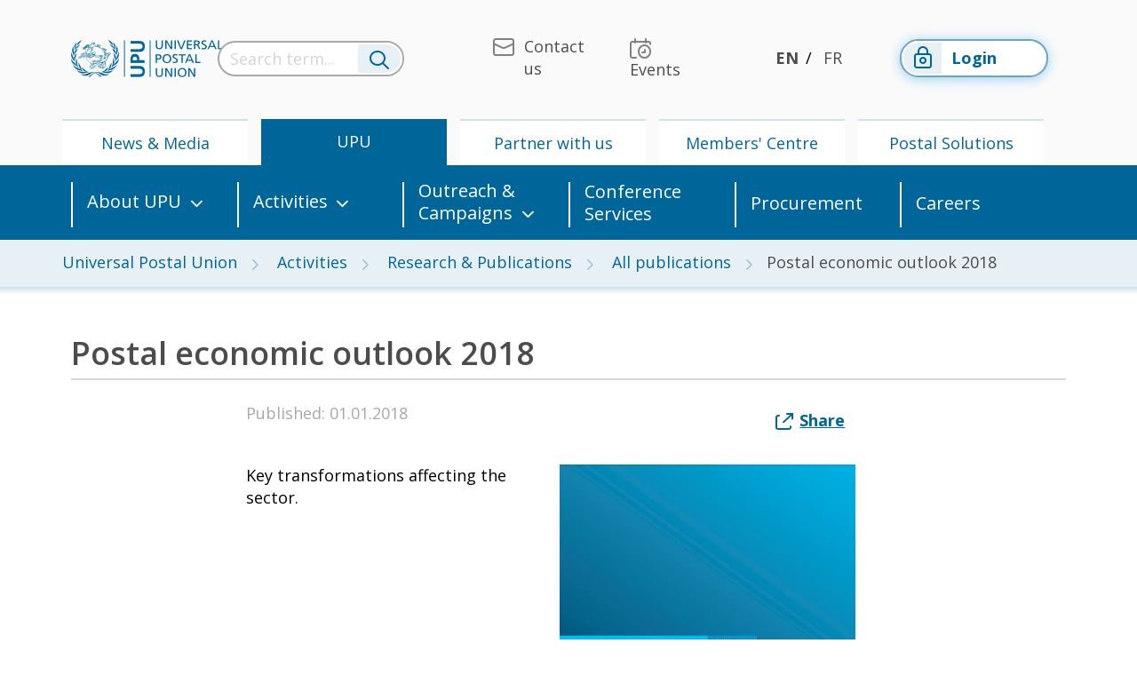

--- FILE ---
content_type: text/html; charset=utf-8
request_url: https://www.upu.int/en/Publications/Postal-economics/Postal-economic-outlook-2018
body_size: 136530
content:
<!DOCTYPE html>

<html lang="en-GB">
<head>
	<!-- Google Tag Manager -->
	<script>(function(w,d,s,l,i){w[l]=w[l]||[];w[l].push(
	{'gtm.start':new Date().getTime(),event:'gtm.js'} 
	);var f=d.getElementsByTagName(s)[0],
	j=d.createElement(s),dl=l!='dataLayer'?'&l='+l:'';j.async=true;j.src=
	'https://www.googletagmanager.com/gtm.js?id='+i+dl;f.parentNode.insertBefore(j,f);
	})(window,document,'script','dataLayer','GTM-TSK6WZ');</script>
	<!-- End Google Tag Manager -->

    <meta name="robots" content="all" />

    <meta http-equiv="X-UA-Compatible" content="IE=edge">
    <meta http-equiv="Content-Type" content="text/html; charset=UTF-8" />
    <meta name="viewport" content="width=device-width, initial-scale=1, maximum-scale=1.0" />
    <title>Postal economic outlook 2018</title>
    <link rel="canonical" href="https://www.upu.int/en/Publications/Postal-economics/Postal-economic-outlook-2018" />

    
        <meta property="og:title" content="Postal economic outlook 2018" />
        <meta property="og:description" content="Key transformations affecting the sector." />
        <meta property="og:image" content="/getmedia/efcfb29a-a714-446a-bb8e-6001754629a5/postalEconomicOutlook2018En.JPG" />
        <meta name="twitter:card" content="Key transformations affecting the sector." />
        <meta name="twitter:title" content="Postal economic outlook 2018" />


    <!-- IE -->
    <link rel="shortcut icon" type="image/x-icon" href="/Content/images/Logo/favicon.ico" />
    <!-- other browsers -->
    <link rel="icon" type="image/x-icon" href="/Content/images/Logo/favicon.ico" />

    <!-- CSS  -->
    <link rel="stylesheet" href="https://use.fontawesome.com/releases/v5.1.0/css/all.css" integrity="sha384-lKuwvrZot6UHsBSfcMvOkWwlCMgc0TaWr+30HWe3a4ltaBwTZhyTEggF5tJv8tbt"
          crossorigin="anonymous">
    
    <link href="/Content/Master/style.min.css" rel="stylesheet"/>

    
    <link href="/Content/plugins/bootstrap-select.min.css" rel="stylesheet"/>



    <!--<script src="https://polyfill.io/v3/polyfill.min.js?features=es2015%2CArray.prototype.forEach%2CArray.prototype.includes%2CArray.prototype.indexOf%2Cblissfuljs%2Cdefault%2Ces2016%2Ces2017%2Ces2018%2Ces2019%2Ces5%2Ces6%2Ces7%2CNodeList.prototype.forEach"></script>-->

    <script type="text/javascript" src="/Scripts/jquery-3.4.1.min.js"></script>
    <script type="text/javascript" src="/Scripts/jquery.unobtrusive-ajax.min.js"></script>

    <script type="text/javascript" src="/Scripts/formAutoPost.js"></script>
    
    

        <!-- Syncfusion Essential JS 2 Styles -->
        <link rel="stylesheet" href="https://cdn.syncfusion.com/ej2/material.css" />
        <!-- Syncfusion Essential JS 2 Scripts -->
        <script src="https://cdn.syncfusion.com/ej2/dist/ej2.min.js"></script>

    </head>
<body>
	<!-- Google Tag Manager (noscript) -->
	<noscript><iframe src="https://www.googletagmanager.com/ns.html?id=GTM-TSK6WZ" height="0" width="0" style="display:none;visibility:hidden"></iframe></noscript>
	<!-- End Google Tag Manager (noscript) -->

    <header id="header" class="header header-landingpage">
        <nav class="navbar navbar-expand-lg navbar-landing-top d-xs-none d-sm-none d-md-none d-lg-flex" role="navigation">
            <div class="container-fluid flex-column">
                <div class="container">
    <div class="row align-items-center header-menu">
        <div class="col-xxl-2 col-xl-2 col-lg-3 col-md-4 col-4 logo-container">
            <a class="navbar-brand" href="/en-us">
                    <img src="/Content/images/logo/logo-blue.png" width="171" height="42" class="align-top d-none d-sm-none d-lg-inline-block" alt="logo upu" loading="lazy">
                    <img src="/Content/images/logo/logo-white.png" width="171" height="42" class="align-top d-sm-inline-block d-lg-none" alt="logo upu" loading="lazy">

            </a>
        </div>
        <div id="search-container" class="autocomplete search-container col-xxl-2 col-xl-3 col-lg-3 col-md-12">
<form action="/search/terms?culture=en-US" autocomplete="off" class="seach-form-base" data-ajax="true" data-ajax-method="POST" data-ajax-mode="replace" data-ajax-success="renderSuperSelectSearch" data-ajax-update="#search-results" id="form0" method="post">        <div class="search-bar">
            <input name="__RequestVerificationToken" type="hidden" value="_K1zV58mvwIjTbEL5IiLIwrMYsZ-IqkwlMZ2SHI7eSqWYT53xBgzhalo_e9JJhZ7olJm64CIb0rbW0YShEmBPsATlk5bheEw9kFTcv2_4FNprY2U8YS-0kcin7xEiboTeHgQvXyqX-4LpSmvx8U7JQ2" />
            <div class="input-group">
                <input type="text" name="term" class="form-control search-input" title="Search term..." placeholder="Search term..." onfocus="displayNoneDesk()"/>
                <div class="input-group-append">
                    <button class="btn" type="reset">
                        <i class="upu-icon upu-icon-Search"></i>
                    </button>
                </div>
            </div>
        </div>
</form></div>

        <div class="collapse navbar-collapse" id="navbarNavDropdown">
        </div>
        <div class="col-xxl-4 col-xl-3 col-lg-3 d-lg-none d-xl-block d-xxl-block menu-top">
            <ul class="navbar-nav float-right">
        <li class="nav-item">
            <a class="nav-link" href="/en/Contact-us" target="_self">
                <i class="upu-icon upu-icon-Contact"></i><span>Contact us</span>
            </a>
        </li>
        <li class="nav-item">
            <a class="nav-link" href="/en/upcoming-events" target="_self">
                <i class="upu-icon upu-icon-Events"></i><span>Events</span>
            </a>
        </li>
</ul>

        </div>
        <div class="col-xxl-1 col-xl-2 col-lg-2 menu-lang">
            <ul class="navbar-nav justify-content-center">
        <li class="nav-item active">
            <a class="nav-link d-inline-flex" href="/en/publications/postal-economics/postal-economic-outlook-2018">EN</a>
        </li>
        <li class="nav-item ">
            <a class="nav-link d-inline-flex" href="/fr/publications/postal-economics/perspectives-economiques-postales-2018">FR</a>
        </li>
</ul>

        </div>

        <div class="col-xxl-2 col-xl-2 col-lg-3 login-top">
            <ul class="navbar-nav">
                        <li class="nav-item">
<form action="/account/requestsignin?ReturnUrl=%2F" id="externalformlogin" method="post"><input name="__RequestVerificationToken" type="hidden" value="_K1zV58mvwIjTbEL5IiLIwrMYsZ-IqkwlMZ2SHI7eSqWYT53xBgzhalo_e9JJhZ7olJm64CIb0rbW0YShEmBPsATlk5bheEw9kFTcv2_4FNprY2U8YS-0kcin7xEiboTeHgQvXyqX-4LpSmvx8U7JQ2" />                    <input type="hidden" name="provider" value="Saml2"/>
                    <a class="nav-link btn" href="#" onclick="document.getElementById('externalformlogin').submit();">

                        <span class="icon-btn">

                            <i class="upu-icon upu-icon-LoggedOutStatus"></i>

                        </span>
                        Login
                    </a>
</form>                        </li>

            </ul>
        </div>
        
        
        <button class="navbar-light navbar-toggler" type="button" data-toggle="collapse" data-target="#navbarNavDropdown" aria-controls="navbarNavDropdown" aria-expanded="false" aria-label="Toggle navigation">
            <span class="navbar-toggler-icon"></span>
        </button>

        
        <div id="close-search" class="col-xxl-1 col-xl-1 col-lg-1 col-sm-1 col-1 text-right">
            <a href="#">Close</a>
        </div>
    </div>
</div>
                <div class="container">
    <div class="row first-level-menu">
        <ul class="nav">
                <li class="nav-item col text-center ">
                    <a class="nav-link"  href="/en/news-media">News &amp; Media</a>
                </li>
                <li class="nav-item col text-center active">
                    <a class="nav-link"  href="/en/universal-postal-union">UPU</a>
                </li>
                <li class="nav-item col text-center ">
                    <a class="nav-link"  href="/en/partner-with-us">Partner with us</a>
                </li>
                <li class="nav-item col text-center ">
                    <a class="nav-link"  href="/en/members-centre">Members&#39; Centre</a>
                </li>
                <li class="nav-item col text-center ">
                    <a class="nav-link"  href="/en/postal-solutions">Postal Solutions</a>
                </li>
        </ul>
    </div>
</div>

                <div class="row second-level-menu">
    <div class="container">
        <ul class="nav">


                        <li class="nav-item col-md-2 d-flex align-items-center h-100  dropdown">
                            
                            <a class="nav-link dropdown-toggle" target=_self href="/en/Universal-Postal-Union" data-toggle="dropdown" aria-haspopup="true" aria-expanded="false" data-reference="parent">About UPU</a>
                                
                            <div class="dropdown-menu">
                                <div class="container">
                                    <div class="row">

                                                <div class="col-md">
                                            <div class="menu-item">
                                                <div class="menu-item-wrapper">
                                                    <i class="upu-icon upu-icon-Link"></i>
                                                    <a class="dropdown-item"  href="/en/universal-postal-union/about-upu/acts">Acts</a>
                                                </div>

                                                
                                                        <ul class="third-level-menu">
                                                            <li class="third-level-menu-item"><a class="dropdown-item"  href="/en/universal-postal-union/about-upu/acts/archives-of-congresses">Archives of Congresses</a></li>
                                                        </ul>
                                            </div>
                                            <div class="menu-item">
                                                <div class="menu-item-wrapper">
                                                    <i class="upu-icon upu-icon-Link"></i>
                                                    <a class="dropdown-item"  href="/en/universal-postal-union/about-upu/strategy">Strategy</a>
                                                </div>

                                                
                                                        <ul class="third-level-menu">
                                                            <li class="third-level-menu-item"><a class="dropdown-item"  href="/en/universal-postal-union/about-upu/strategy/rsf-2024">RSF 2024</a></li>
                                                        </ul>
                                            </div>
                                            <div class="menu-item">
                                                <div class="menu-item-wrapper">
                                                    <i class="upu-icon upu-icon-Link"></i>
                                                    <a class="dropdown-item"  href="/en/universal-postal-union/about-upu/member-countries">Member Countries</a>
                                                </div>

                                                
                                            </div>
                                            <div class="menu-item">
                                                <div class="menu-item-wrapper">
                                                    <i class="upu-icon upu-icon-Link"></i>
                                                    <a class="dropdown-item"  href="/en/universal-postal-union/about-upu/bodies">Bodies</a>
                                                </div>

                                                
                                                        <ul class="third-level-menu">
                                                            <li class="third-level-menu-item"><a class="dropdown-item"  href="/en/universal-postal-union/about-upu/bodies/congress">Congress</a></li>
                                                            <li class="third-level-menu-item"><a class="dropdown-item"  href="/en/universal-postal-union/about-upu/bodies/council-of-administration">Council of Administration</a></li>
                                                            <li class="third-level-menu-item"><a class="dropdown-item"  href="/en/universal-postal-union/about-upu/bodies/postal-operations-council">Postal Operations Council</a></li>
                                                            <li class="third-level-menu-item"><a class="dropdown-item"  href="/en/universal-postal-union/about-upu/bodies/consultative-committee">Consultative Committee</a></li>
                                                            <li class="third-level-menu-item"><a class="dropdown-item"  href="/en/universal-postal-union/about-upu/bodies/international-bureau">International Bureau</a></li>
                                                        </ul>
                                            </div>
                                            <div class="menu-item">
                                                <div class="menu-item-wrapper">
                                                    <i class="upu-icon upu-icon-Link"></i>
                                                    <a class="dropdown-item"  href="/en/universal-postal-union/about-upu/director-general">Director General</a>
                                                </div>

                                                
                                            </div>
                                            <div class="menu-item">
                                                <div class="menu-item-wrapper">
                                                    <i class="upu-icon upu-icon-Link"></i>
                                                    <a class="dropdown-item"  href="/en/universal-postal-union/about-upu/deputy-director-general">Deputy Director General</a>
                                                </div>

                                                
                                            </div>
                                                </div>
                                                <div class="col-md">
                                            <div class="menu-item">
                                                <div class="menu-item-wrapper">
                                                    <i class="upu-icon upu-icon-Link"></i>
                                                    <a class="dropdown-item"  href="/en/universal-postal-union/about-upu/cooperatives-boards">Cooperatives &amp; Boards</a>
                                                </div>

                                                
                                            </div>
                                            <div class="menu-item">
                                                <div class="menu-item-wrapper">
                                                    <i class="upu-icon upu-icon-Link"></i>
                                                    <a class="dropdown-item"  href="/en/universal-postal-union/about-upu/restricted-unions">Restricted Unions</a>
                                                </div>

                                                
                                            </div>
                                            <div class="menu-item">
                                                <div class="menu-item-wrapper">
                                                    <i class="upu-icon upu-icon-Link"></i>
                                                    <a class="dropdown-item"  href="/en/universal-postal-union/about-upu/finance">Finance</a>
                                                </div>

                                                
                                            </div>
                                            <div class="menu-item">
                                                <div class="menu-item-wrapper">
                                                    <i class="upu-icon upu-icon-Link"></i>
                                                    <a class="dropdown-item"  href="/en/universal-postal-union/about-upu/audits">Audits</a>
                                                </div>

                                                
                                                        <ul class="third-level-menu">
                                                            <li class="third-level-menu-item"><a class="dropdown-item"  href="/en/universal-postal-union/about-upu/audits/external-audits">External audits</a></li>
                                                            <li class="third-level-menu-item"><a class="dropdown-item"  href="/en/universal-postal-union/about-upu/audits/internal-audits">Internal audits</a></li>
                                                            <li class="third-level-menu-item"><a class="dropdown-item"  href="/en/universal-postal-union/about-upu/audits/joint-inspection-unit-of-the-united-nations-system">Joint Inspection Unit of the United Nations System</a></li>
                                                            <li class="third-level-menu-item"><a class="dropdown-item"  href="/en/universal-postal-union/about-upu/audits/united-nations-global-marketplace-ungm">United Nations Global Marketplace (UNGM)</a></li>
                                                        </ul>
                                            </div>
                                            <div class="menu-item">
                                                <div class="menu-item-wrapper">
                                                    <i class="upu-icon upu-icon-Link"></i>
                                                    <a class="dropdown-item"  href="/en/universal-postal-union/about-upu/history">History</a>
                                                </div>

                                                
                                                        <ul class="third-level-menu">
                                                            <li class="third-level-menu-item"><a class="dropdown-item"  href="/en/universal-postal-union/about-upu/history/role-in-the-un">Role in the UN</a></li>
                                                            <li class="third-level-menu-item"><a class="dropdown-item"  href="/en/universal-postal-union/about-upu/history/languages">Languages</a></li>
                                                        </ul>
                                            </div>
                                            <div class="menu-item">
                                                <div class="menu-item-wrapper">
                                                    <i class="upu-icon upu-icon-Link"></i>
                                                    <a class="dropdown-item" target=_blank href="https://upu-mt.sdlmultitrans.com/MultiTransWeb/TermBase/Account.mvc/DirectAccess?languageCode=en-US&amp;username=Guest&amp;termBase=TERMPOST">TERMPOST</a>
                                                </div>

                                                
                                            </div>
                                                </div>
                                    </div>
                                </div>
                            </div>
                        </li>
                        <li class="nav-item col-md-2 d-flex align-items-center h-100  dropdown">
                            
                            <a class="nav-link dropdown-toggle"  href="/en/universal-postal-union/activities" data-toggle="dropdown" aria-haspopup="true" aria-expanded="false" data-reference="parent">Activities</a>
                                
                            <div class="dropdown-menu">
                                <div class="container">
                                    <div class="row">

                                                <div class="col-md">
                                            <div class="menu-item">
                                                <div class="menu-item-wrapper">
                                                    <i class="upu-icon upu-icon-Link"></i>
                                                    <a class="dropdown-item"  href="/en/universal-postal-union/activities/physical-services">Physical Services</a>
                                                </div>

                                                
                                                        <ul class="third-level-menu">
                                                            <li class="third-level-menu-item"><a class="dropdown-item"  href="/en/universal-postal-union/activities/physical-services/addressing">Addressing</a></li>
                                                            <li class="third-level-menu-item"><a class="dropdown-item"  href="/en/universal-postal-union/activities/physical-services/postal-products">Postal Products</a></li>
                                                            <li class="third-level-menu-item"><a class="dropdown-item"  href="/en/universal-postal-union/activities/physical-services/remuneration">Remuneration</a></li>
                                                            <li class="third-level-menu-item"><a class="dropdown-item"  href="/en/universal-postal-union/activities/physical-services/postal-supply-chain">Postal Supply Chain</a></li>
                                                        </ul>
                                            </div>
                                            <div class="menu-item">
                                                <div class="menu-item-wrapper">
                                                    <i class="upu-icon upu-icon-Link"></i>
                                                    <a class="dropdown-item"  href="/en/universal-postal-union/activities/digital-services">Digital Services</a>
                                                </div>

                                                
                                                        <ul class="third-level-menu">
                                                            <li class="third-level-menu-item"><a class="dropdown-item"  href="/en/universal-postal-union/activities/digital-services/connect-post">Connect.post</a></li>
                                                            <li class="third-level-menu-item"><a class="dropdown-item"  href="/en/universal-postal-union/activities/digital-services/digital-readiness-for-ecommerce-dre">Digital readiness for e-commerce (DRE)</a></li>
                                                            <li class="third-level-menu-item"><a class="dropdown-item"  href="/en/universal-postal-union/activities/digital-services/upu-innovation-challenge">UPU Innovation Challenge</a></li>
                                                            <li class="third-level-menu-item"><a class="dropdown-item"  href="/en/universal-postal-union/activities/digital-services/taxonomy-of-digital-philatelic-products">Taxonomy of digital philatelic products</a></li>
                                                            <li class="third-level-menu-item"><a class="dropdown-item"  href="/en/universal-postal-union/activities/digital-services/upu-cybersecurity-framework">UPU CYBERSECURITY FRAMEWORK</a></li>
                                                            <li class="third-level-menu-item"><a class="dropdown-item"  href="/en/universal-postal-union/activities/digital-services/post-domain">.POST Domain</a></li>
                                                            <li class="third-level-menu-item"><a class="dropdown-item"  href="/en/universal-postal-union/activities/digital-services/research">Research</a></li>
                                                            <li class="third-level-menu-item"><a class="dropdown-item"  href="/en/universal-postal-union/activities/digital-services/etrade-for-all">eTrade for All</a></li>
                                                            <li class="third-level-menu-item"><a class="dropdown-item"  href="/en/universal-postal-union/activities/digital-services/wsis">WSIS</a></li>
                                                        </ul>
                                            </div>
                                            <div class="menu-item">
                                                <div class="menu-item-wrapper">
                                                    <i class="upu-icon upu-icon-Link"></i>
                                                    <a class="dropdown-item"  href="/en/universal-postal-union/activities/financial-services">Financial Services</a>
                                                </div>

                                                
                                                        <ul class="third-level-menu">
                                                            <li class="third-level-menu-item"><a class="dropdown-item"  href="/en/universal-postal-union/activities/financial-services/postransfer">PosTransfer</a></li>
                                                            <li class="third-level-menu-item"><a class="dropdown-item"  href="/en/universal-postal-union/activities/financial-services/postal-payment-services-user-group">Postal Payment Services User Group</a></li>
                                                            <li class="third-level-menu-item"><a class="dropdown-item"  href="/en/universal-postal-union/activities/financial-services/payments-dialogue-webinars">Payments dialogue webinars</a></li>
                                                            <li class="third-level-menu-item"><a class="dropdown-item"  href="/en/universal-postal-union/activities/financial-services/postal-payment-services-key-documents">Postal payment services key documents</a></li>
                                                            <li class="third-level-menu-item"><a class="dropdown-item"  href="/en/universal-postal-union/activities/financial-services/research">Research</a></li>
                                                            <li class="third-level-menu-item"><a class="dropdown-item"  href="/en/universal-postal-union/activities/financial-services/technical-assistance">Technical assistance</a></li>
                                                            <li class="third-level-menu-item"><a class="dropdown-item"  href="/en/universal-postal-union/activities/financial-services/financial-inclusion-projects-sponsored-through-the-japan-fund">Financial inclusion projects sponsored through the Japan Fund</a></li>
                                                            <li class="third-level-menu-item"><a class="dropdown-item"  href="/en/universal-postal-union/activities/financial-services/postal-insurance-technical-assistance-facility-pitaf">Postal Insurance Technical Assistance Facility (PITAF)</a></li>
                                                            <li class="third-level-menu-item"><a class="dropdown-item"  href="/en/universal-postal-union/activities/financial-services/fitaf-2-postal-inclusive-finance-technical-assistance-facility">FITAF 2 - Postal Inclusive Finance Technical Assistance Facility</a></li>
                                                        </ul>
                                            </div>
                                                </div>
                                                <div class="col-md">
                                            <div class="menu-item">
                                                <div class="menu-item-wrapper">
                                                    <i class="upu-icon upu-icon-Link"></i>
                                                    <a class="dropdown-item"  href="/en/universal-postal-union/activities/sustainable-development">Sustainable Development</a>
                                                </div>

                                                
                                                        <ul class="third-level-menu">
                                                            <li class="third-level-menu-item"><a class="dropdown-item"  href="/en/universal-postal-union/activities/sustainable-development/key-publications-sustainable-development">Key publications - Sustainable Development </a></li>
                                                            <li class="third-level-menu-item"><a class="dropdown-item"  href="/en/universal-postal-union/activities/sustainable-development/sustainable-development-goals-sdgs">Sustainable Development Goals (SDGs)</a></li>
                                                            <li class="third-level-menu-item"><a class="dropdown-item"  href="/en/universal-postal-union/activities/sustainable-development/the-postal-social-services-project">The Postal Social Services Project</a></li>
                                                            <li class="third-level-menu-item"><a class="dropdown-item"  href="/en/universal-postal-union/activities/sustainable-development/climate-action">Climate Action</a></li>
                                                        </ul>
                                            </div>
                                            <div class="menu-item">
                                                <div class="menu-item-wrapper">
                                                    <i class="upu-icon upu-icon-Link"></i>
                                                    <a class="dropdown-item"  href="/en/universal-postal-union/activities/technical-cooperation">Technical Cooperation</a>
                                                </div>

                                                
                                            </div>
                                            <div class="menu-item">
                                                <div class="menu-item-wrapper">
                                                    <i class="upu-icon upu-icon-Link"></i>
                                                    <a class="dropdown-item"  href="/en/universal-postal-union/activities/trade-facilitation">Trade Facilitation</a>
                                                </div>

                                                
                                                        <ul class="third-level-menu">
                                                            <li class="third-level-menu-item"><a class="dropdown-item"  href="/en/universal-postal-union/activities/trade-facilitation/tradepost-award-2025">TradePost Award 2025</a></li>
                                                            <li class="third-level-menu-item"><a class="dropdown-item"  href="/en/universal-postal-union/activities/trade-facilitation/tradepost-forum-2024">TradePost Forum 2024</a></li>
                                                            <li class="third-level-menu-item"><a class="dropdown-item"  href="/en/universal-postal-union/activities/trade-facilitation/trade-post-forum-2023">Trade Post Forum 2023</a></li>
                                                            <li class="third-level-menu-item"><a class="dropdown-item"  href="/en/universal-postal-union/activities/trade-facilitation/tradepost-webinar-2025">TradePost webinar 2025</a></li>
                                                        </ul>
                                            </div>
                                            <div class="menu-item">
                                                <div class="menu-item-wrapper">
                                                    <i class="upu-icon upu-icon-Link"></i>
                                                    <a class="dropdown-item"  href="/en/universal-postal-union/activities/research-publications">Research &amp; Publications</a>
                                                </div>

                                                
                                                        <ul class="third-level-menu">
                                                            <li class="third-level-menu-item"><a class="dropdown-item"  href="/en/universal-postal-union/activities/research-publications/upu-think-tank-briefs">UPU Think Tank Briefs</a></li>
                                                            <li class="third-level-menu-item"><a class="dropdown-item"  href="/en/universal-postal-union/activities/research-publications/integrated-index-for-postal-development">Integrated Index for Postal Development</a></li>
                                                            <li class="third-level-menu-item"><a class="dropdown-item"  href="/en/universal-postal-union/activities/research-publications/postal-economics">Postal Economics</a></li>
                                                            <li class="third-level-menu-item"><a class="dropdown-item"  href="/en/universal-postal-union/activities/research-publications/postal-statistics">Postal Statistics</a></li>
                                                            <li class="third-level-menu-item"><a class="dropdown-item"  href="/en/universal-postal-union/activities/research-publications/all-publications">All publications</a></li>
                                                        </ul>
                                            </div>
                                            <div class="menu-item">
                                                <div class="menu-item-wrapper">
                                                    <i class="upu-icon upu-icon-Link"></i>
                                                    <a class="dropdown-item"  href="/en/universal-postal-union/activities/philately-ircs">Philately &amp; IRCs</a>
                                                </div>

                                                
                                                        <ul class="third-level-menu">
                                                            <li class="third-level-menu-item"><a class="dropdown-item"  href="/en/universal-postal-union/activities/philately-ircs/world-association-for-the-development-of-philately-wadp">World Association for the Development of Philately (WADP)</a></li>
                                                            <li class="third-level-menu-item"><a class="dropdown-item"  href="/en/universal-postal-union/activities/philately-ircs/international-reply-coupons-ircs">International Reply Coupons (IRCs)</a></li>
                                                        </ul>
                                            </div>
                                            <div class="menu-item">
                                                <div class="menu-item-wrapper">
                                                    <i class="upu-icon upu-icon-Link"></i>
                                                    <a class="dropdown-item"  href="/en/universal-postal-union/activities/standardization">Standardization</a>
                                                </div>

                                                
                                            </div>
                                                </div>
                                    </div>
                                </div>
                            </div>
                        </li>
                        <li class="nav-item col-md-2 d-flex align-items-center h-100  dropdown">
                            
                            <a class="nav-link dropdown-toggle"  href="/en/universal-postal-union/outreach-campaigns" data-toggle="dropdown" aria-haspopup="true" aria-expanded="false" data-reference="parent">Outreach &amp; Campaigns</a>
                                
                            <div class="dropdown-menu">
                                <div class="container">
                                    <div class="row">

                                                <div class="col-md">
                                            <div class="menu-item">
                                                <div class="menu-item-wrapper">
                                                    <i class="upu-icon upu-icon-Link"></i>
                                                    <a class="dropdown-item"  href="/en/universal-postal-union/outreach-campaigns/150-years-of-the-upu">UPU@150</a>
                                                </div>

                                                
                                            </div>
                                            <div class="menu-item">
                                                <div class="menu-item-wrapper">
                                                    <i class="upu-icon upu-icon-Link"></i>
                                                    <a class="dropdown-item"  href="/en/universal-postal-union/outreach-campaigns/illicit-goods">Illicit Goods</a>
                                                </div>

                                                
                                            </div>
                                            <div class="menu-item">
                                                <div class="menu-item-wrapper">
                                                    <i class="upu-icon upu-icon-Link"></i>
                                                    <a class="dropdown-item"  href="/en/universal-postal-union/outreach-campaigns/sdgs-in-focus">SDGs in focus</a>
                                                </div>

                                                
                                            </div>
                                            <div class="menu-item">
                                                <div class="menu-item-wrapper">
                                                    <i class="upu-icon upu-icon-Link"></i>
                                                    <a class="dropdown-item"  href="/en/universal-postal-union/outreach-campaigns/dangerous-goods">Dangerous Goods</a>
                                                </div>

                                                
                                            </div>
                                            <div class="menu-item">
                                                <div class="menu-item-wrapper">
                                                    <i class="upu-icon upu-icon-Link"></i>
                                                    <a class="dropdown-item"  href="/en/universal-postal-union/outreach-campaigns/international-letterwriting-competition-for-young-people">International Letter-Writing Competition for Young People</a>
                                                </div>

                                                
                                                        <ul class="third-level-menu">
                                                            <li class="third-level-menu-item"><a class="dropdown-item"  href="/en/universal-postal-union/outreach-campaigns/international-letterwriting-competition-for-young-people/past-competitions">Past competitions</a></li>
                                                        </ul>
                                            </div>
                                            <div class="menu-item">
                                                <div class="menu-item-wrapper">
                                                    <i class="upu-icon upu-icon-Link"></i>
                                                    <a class="dropdown-item"  href="/en/universal-postal-union/outreach-campaigns/world-post-day">World Post Day</a>
                                                </div>

                                                
                                            </div>
                                                </div>
                                    </div>
                                </div>
                            </div>
                        </li>
                        <li class="nav-item col-md-2 d-flex align-items-center h-100 ">
                            <a class="nav-link"  href="/en/universal-postal-union/conference-services">Conference Services</a>
                        </li>
                        <li class="nav-item col-md-2 d-flex align-items-center h-100 ">
                            <a class="nav-link"  href="/en/universal-postal-union/procurement">Procurement</a>
                        </li>
                        <li class="nav-item col-md-2 d-flex align-items-center h-100 ">
                            <a class="nav-link"  href="/en/universal-postal-union/careers">Careers</a>
                        </li>
        </ul>
    </div>
</div>

            </div>
        </nav>

        


        <nav id="nav" class="mobile-nav navbar navbar-expand-lg navbar-dark bg-dark fixed-top d-xs-block d-sm-block d-md-block d-lg-none">
            <div class="container-fluid">
                <div class="row align-items-center">
                    <div class="col-xs-6 col-sm-6 nav-logo">
                        <a class="navbar-brand" href="/en-us">
                                <img src="/Content/images/logo/logo-white.png" width="139" height="36" class="align-top d-sm-inline-block d-lg-none" alt="logo upu" loading="lazy">
                        </a>
<form action="/account/requestsignin?ReturnUrl=%2F" id="externalformloginmobile" method="post"><input name="__RequestVerificationToken" type="hidden" value="_K1zV58mvwIjTbEL5IiLIwrMYsZ-IqkwlMZ2SHI7eSqWYT53xBgzhalo_e9JJhZ7olJm64CIb0rbW0YShEmBPsATlk5bheEw9kFTcv2_4FNprY2U8YS-0kcin7xEiboTeHgQvXyqX-4LpSmvx8U7JQ2" />                                    <input type="hidden" name="provider" value="Saml2" />
                                    <a class="login-btn hide" href="#" onclick="document.getElementById('externalformloginmobile').submit();">
                                        <span class="icon-btn">
                                            <i class="upu-icon upu-icon-LoggedOutStatus"></i>
                                        </span>
                                        Login
                                    </a>
</form>                    </div>
                    <div class="col-xs-10 col-sm-10 col-md-11 search-wrapper" style="display: none;">
                        <div id="search-container" class="autocomplete search-container col-xxl-2 col-xl-3 col-lg-3 col-md-12">
<form action="/search/terms?culture=en-US" autocomplete="off" class="seach-form-base" data-ajax="true" data-ajax-method="POST" data-ajax-mode="replace" data-ajax-success="renderSuperSelectSearch" data-ajax-update="#search-results" id="form1" method="post">        <div class="search-bar">
            <input name="__RequestVerificationToken" type="hidden" value="_K1zV58mvwIjTbEL5IiLIwrMYsZ-IqkwlMZ2SHI7eSqWYT53xBgzhalo_e9JJhZ7olJm64CIb0rbW0YShEmBPsATlk5bheEw9kFTcv2_4FNprY2U8YS-0kcin7xEiboTeHgQvXyqX-4LpSmvx8U7JQ2" />
            <div class="input-group">
                <input type="text" name="term" class="form-control search-input" title="Search term..." placeholder="Search term..." onfocus="displayNoneDesk()"/>
                <div class="input-group-append">
                    <button class="btn" type="reset">
                        <i class="upu-icon upu-icon-Search"></i>
                    </button>
                </div>
            </div>
        </div>
</form></div>
                    </div>
                    
                    
                    
                    <div class="col-xs-4 col-sm-5">
                        <button type="button" class="btn search-btn" title="Search term...">
                            <i class="upu-icon upu-icon-Search"></i>
                        </button>
                    </div>
                    <div class="col-xs-2 col-sm-1 col-md-1">
                        <button class="navbar-toggler first-button" type="button" data-toggle="collapse" data-target="#navbarNav" aria-controls="navbarNav" aria-expanded="false" aria-label="Toggle navigation">
                            
                            <div class="animated-icon1">
                                <span></span><span></span><span></span>
                            </div>
                        </button>
                    </div>
                </div>
                <div class="collapse navbar-collapse" id="navbarNav">
                    <div class="navbar-nav">
                        
    <div id="menu" class="menu mt-5">
        <div class="row">
            <div class="top-menu">
                <div class="container-fluid">
                    
<!--Mobile-->
        <div class="row">
        <div class="col-xs-4 col-sm-3 nav-top">
            <a class="link" href="/en/Contact-us" target="_self">
                <i class="upu-icon upu-icon-Contact"></i>
                <span>Contact UPU</span>
            </a>
        </div>
        <div class="col-xs-4 col-sm-3 nav-top">
            <a class="link" href="/en/Universal-Postal-Union/Careers" target="_self">
                <i class="upu-icon upu-icon-Jobs"></i>
                <span>Careers</span>
            </a>
        </div>
        <div class="col-xs-4 col-sm-3 nav-top">
            <a class="link" href="/en/upcoming-events" target="_self">
                <i class="upu-icon upu-icon-Events"></i>
                <span>Events</span>
            </a>
        </div>
        <div class="col-xs-4 col-sm-3 nav-top">
            <a class="link" href="/en/Newsletter" target="_self">
                <i class="upu-icon upu-icon-Newsletter"></i>
                <span>Newsletter</span>
            </a>
        </div>
        <div class="col-xs-4 col-sm-3 nav-top">
            <a class="link" href="/en/Feedback" target="_self">
                <i class="upu-icon upu-icon-Warning"></i>
                <span>Feedback</span>
            </a>
        </div>
                    <div class="col-xs-4 col-sm-3 nav-top">
                        &nbsp;
                    </div>
        </div>

                </div>
            </div>
            <div class="middle-menu">
                <div class="container-fluid col-12">
                    





<div class="row position-relative">

    <div id="mobileNavFirstLevel" class="col-sm-12">
            <div class="nav-middle">
                <h4>
                    <a href="/en/news-media">
                        <i class="upu-icon upu-icon-Link nav-middle-arrow"></i><span>News &amp; Media</span>
                    </a>
                </h4>

                    <ul>
    <li>
            <a href="/en/news-media/press">Press</a>

            <div class="go-to-submenu"
                 data-parent-id="mobileNavFirstLevel"
                 data-sub-menu-id="1201651">
                <i class="upu-icon upu-icon-Link"></i>
            </div>
    </li>
    <li>
            <a href="/en/news-media/blog">Blog</a>

    </li>
    <li>
            <a href="/en/news-media/magazine">Magazine</a>

    </li>
    <li>
            <a href="/en/news-media/multimedia">Multimedia</a>

    </li>
    <li>
            <a href="/en/news-media/podcast">Podcast</a>

    </li>
    <li>
            <a href="/en/news-media/newsletter">Newsletter</a>

    </li>
    </ul>

            </div>
            <div class="nav-middle">
                <h4>
                    <a href="/en/universal-postal-union">
                        <i class="upu-icon upu-icon-Link nav-middle-arrow"></i><span>UPU</span>
                    </a>
                </h4>

                    <ul>
    <li>
            <a href="/en/universal-postal-union/about-upu">About UPU</a>

            <div class="go-to-submenu"
                 data-parent-id="mobileNavFirstLevel"
                 data-sub-menu-id="64421896">
                <i class="upu-icon upu-icon-Link"></i>
            </div>
    </li>
    <li>
            <a href="/en/universal-postal-union/activities">Activities</a>

            <div class="go-to-submenu"
                 data-parent-id="mobileNavFirstLevel"
                 data-sub-menu-id="61016504">
                <i class="upu-icon upu-icon-Link"></i>
            </div>
    </li>
    <li>
            <a href="/en/universal-postal-union/outreach-campaigns">Outreach &amp; Campaigns</a>

            <div class="go-to-submenu"
                 data-parent-id="mobileNavFirstLevel"
                 data-sub-menu-id="57246934">
                <i class="upu-icon upu-icon-Link"></i>
            </div>
    </li>
    <li>
            <a href="/en/universal-postal-union/conference-services">Conference Services</a>

    </li>
    <li>
            <a href="/en/universal-postal-union/procurement">Procurement</a>

    </li>
    <li>
            <a href="/en/universal-postal-union/careers">Careers</a>

    </li>
    </ul>

            </div>
            <div class="nav-middle">
                <h4>
                    <a href="/en/partner-with-us">
                        <i class="upu-icon upu-icon-Link nav-middle-arrow"></i><span>Partner with us</span>
                    </a>
                </h4>

                    <ul>
    <li>
            <a href="/en/partner-with-us/who-we-work-with">Who we work with</a>

            <div class="go-to-submenu"
                 data-parent-id="mobileNavFirstLevel"
                 data-sub-menu-id="19708939">
                <i class="upu-icon upu-icon-Link"></i>
            </div>
    </li>
    <li>
            <a href="/en/partner-with-us/where-we-need-your-support">Where we need your support</a>

            <div class="go-to-submenu"
                 data-parent-id="mobileNavFirstLevel"
                 data-sub-menu-id="23558266">
                <i class="upu-icon upu-icon-Link"></i>
            </div>
    </li>
    </ul>

            </div>
            <div class="nav-middle">
                <h4>
                    <a href="/en/members-centre">
                        <i class="upu-icon upu-icon-Link nav-middle-arrow"></i><span>Members&#39; Centre</span>
                    </a>
                </h4>

                    <ul>
    <li>
            <a href="/en/members-centre/postal-solidarity-in-action">Postal solidarity in action</a>

    </li>
    <li>
            <a href="/en/members-centre/useful-documents">Useful Documents</a>

            <div class="go-to-submenu"
                 data-parent-id="mobileNavFirstLevel"
                 data-sub-menu-id="16079921">
                <i class="upu-icon upu-icon-Link"></i>
            </div>
    </li>
    <li>
            <a href="/en/members-centre/policies-regulation">Policies &amp; Regulation</a>

            <div class="go-to-submenu"
                 data-parent-id="mobileNavFirstLevel"
                 data-sub-menu-id="24953266">
                <i class="upu-icon upu-icon-Link"></i>
            </div>
    </li>
    <li>
            <a href="/en/members-centre/questionnaires-surveys">Questionnaires &amp; Surveys</a>

            <div class="go-to-submenu"
                 data-parent-id="mobileNavFirstLevel"
                 data-sub-menu-id="66950592">
                <i class="upu-icon upu-icon-Link"></i>
            </div>
    </li>
    <li>
            <a href="/en/members-centre/list-of-addresses">List of addresses</a>

    </li>
    <li>
            <a href="/en/members-centre/upu-tv">UPU TV</a>

    </li>
    </ul>

            </div>
            <div class="nav-middle">
                <h4>
                    <a href="/en/postal-solutions">
                        <i class="upu-icon upu-icon-Link nav-middle-arrow"></i><span>Postal Solutions</span>
                    </a>
                </h4>

                    <ul>
    <li>
            <a href="/en/postal-solutions/technical-solutions">Technical Solutions</a>

            <div class="go-to-submenu"
                 data-parent-id="mobileNavFirstLevel"
                 data-sub-menu-id="23267788">
                <i class="upu-icon upu-icon-Link"></i>
            </div>
    </li>
    <li>
            <a href="/en/postal-solutions/programmes-services">Programmes &amp; Services</a>

            <div class="go-to-submenu"
                 data-parent-id="mobileNavFirstLevel"
                 data-sub-menu-id="2726431">
                <i class="upu-icon upu-icon-Link"></i>
            </div>
    </li>
    <li>
            <a href="/en/postal-solutions/capacity-building">Capacity Building</a>

            <div class="go-to-submenu"
                 data-parent-id="mobileNavFirstLevel"
                 data-sub-menu-id="17024038">
                <i class="upu-icon upu-icon-Link"></i>
            </div>
    </li>
    <li>
            <a href="/en/postal-solutions/covid19">COVID-19</a>

            <div class="go-to-submenu"
                 data-parent-id="mobileNavFirstLevel"
                 data-sub-menu-id="18038275">
                <i class="upu-icon upu-icon-Link"></i>
            </div>
    </li>
    </ul>

            </div>
    </div>

        <div id="1201651" class="col-sm-12 nav-middle sub-menu-container" hidden>
            <h4 class="nav-return-to-parent" data-sub-menu-parent-id="mobileNavFirstLevel">
                <a href="javascript:void(0)">
                    <i class="upu-icon upu-icon-arrow-left2 icon-return-back nav-middle-arrow"></i>
                    <span class="nav-return-to-parent-text">Press</span>
                </a>
            </h4>

                <ul>
    <li>
            <a href="/en/news-media/press/press-releases">Press Releases</a>

    </li>
    <li>
            <a href="/en/news-media/press/backgrounders-factsheets">Backgrounders &amp; Factsheets</a>

    </li>
    <li>
            <a href="/en/news-media/press/speeches">Speeches</a>

    </li>
    <li>
            <a href="/en/news-media/press/media-contacts">Media Contacts</a>

    </li>
    </ul>

        </div>
        <div id="64421896" class="col-sm-12 nav-middle sub-menu-container" hidden>
            <h4 class="nav-return-to-parent" data-sub-menu-parent-id="mobileNavFirstLevel">
                <a href="javascript:void(0)">
                    <i class="upu-icon upu-icon-arrow-left2 icon-return-back nav-middle-arrow"></i>
                    <span class="nav-return-to-parent-text">About UPU</span>
                </a>
            </h4>

                <ul>
    <li>
            <a href="/en/universal-postal-union/about-upu/acts">Acts</a>

            <div class="go-to-submenu"
                 data-parent-id="64421896"
                 data-sub-menu-id="30546351">
                <i class="upu-icon upu-icon-Link"></i>
            </div>
    </li>
    <li>
            <a href="/en/universal-postal-union/about-upu/strategy">Strategy</a>

            <div class="go-to-submenu"
                 data-parent-id="64421896"
                 data-sub-menu-id="5622514">
                <i class="upu-icon upu-icon-Link"></i>
            </div>
    </li>
    <li>
            <a href="/en/universal-postal-union/about-upu/member-countries">Member Countries</a>

    </li>
    <li>
            <a href="/en/universal-postal-union/about-upu/bodies">Bodies</a>

            <div class="go-to-submenu"
                 data-parent-id="64421896"
                 data-sub-menu-id="13932644">
                <i class="upu-icon upu-icon-Link"></i>
            </div>
    </li>
    <li>
            <a href="/en/universal-postal-union/about-upu/director-general">Director General</a>

    </li>
    <li>
            <a href="/en/universal-postal-union/about-upu/deputy-director-general">Deputy Director General</a>

    </li>
    <li>
            <a href="/en/universal-postal-union/about-upu/cooperatives-boards">Cooperatives &amp; Boards</a>

    </li>
    <li>
            <a href="/en/universal-postal-union/about-upu/restricted-unions">Restricted Unions</a>

    </li>
    <li>
            <a href="/en/universal-postal-union/about-upu/finance">Finance</a>

    </li>
    <li>
            <a href="/en/universal-postal-union/about-upu/audits">Audits</a>

            <div class="go-to-submenu"
                 data-parent-id="64421896"
                 data-sub-menu-id="34137282">
                <i class="upu-icon upu-icon-Link"></i>
            </div>
    </li>
    <li>
            <a href="/en/universal-postal-union/about-upu/history">History</a>

            <div class="go-to-submenu"
                 data-parent-id="64421896"
                 data-sub-menu-id="60786387">
                <i class="upu-icon upu-icon-Link"></i>
            </div>
    </li>
    <li>
            <a href="/en/universal-postal-union/about-upu/termpost">TERMPOST</a>

    </li>
    </ul>

        </div>
        <div id="61016504" class="col-sm-12 nav-middle sub-menu-container" hidden>
            <h4 class="nav-return-to-parent" data-sub-menu-parent-id="mobileNavFirstLevel">
                <a href="javascript:void(0)">
                    <i class="upu-icon upu-icon-arrow-left2 icon-return-back nav-middle-arrow"></i>
                    <span class="nav-return-to-parent-text">Activities</span>
                </a>
            </h4>

                <ul>
    <li>
            <a href="/en/universal-postal-union/activities/physical-services">Physical Services</a>

            <div class="go-to-submenu"
                 data-parent-id="61016504"
                 data-sub-menu-id="60613402">
                <i class="upu-icon upu-icon-Link"></i>
            </div>
    </li>
    <li>
            <a href="/en/universal-postal-union/activities/digital-services">Digital Services</a>

            <div class="go-to-submenu"
                 data-parent-id="61016504"
                 data-sub-menu-id="12696475">
                <i class="upu-icon upu-icon-Link"></i>
            </div>
    </li>
    <li>
            <a href="/en/universal-postal-union/activities/financial-services">Financial Services</a>

            <div class="go-to-submenu"
                 data-parent-id="61016504"
                 data-sub-menu-id="27262703">
                <i class="upu-icon upu-icon-Link"></i>
            </div>
    </li>
    <li>
            <a href="/en/universal-postal-union/activities/sustainable-development">Sustainable Development</a>

            <div class="go-to-submenu"
                 data-parent-id="61016504"
                 data-sub-menu-id="35576040">
                <i class="upu-icon upu-icon-Link"></i>
            </div>
    </li>
    <li>
            <a href="/en/universal-postal-union/activities/technical-cooperation">Technical Cooperation</a>

    </li>
    <li>
            <a href="/en/universal-postal-union/activities/trade-facilitation">Trade Facilitation</a>

            <div class="go-to-submenu"
                 data-parent-id="61016504"
                 data-sub-menu-id="56669191">
                <i class="upu-icon upu-icon-Link"></i>
            </div>
    </li>
    <li>
            <a href="/en/universal-postal-union/activities/research-publications">Research &amp; Publications</a>

            <div class="go-to-submenu"
                 data-parent-id="61016504"
                 data-sub-menu-id="61000698">
                <i class="upu-icon upu-icon-Link"></i>
            </div>
    </li>
    <li>
            <a href="/en/universal-postal-union/activities/philately-ircs">Philately &amp; IRCs</a>

            <div class="go-to-submenu"
                 data-parent-id="61016504"
                 data-sub-menu-id="52868728">
                <i class="upu-icon upu-icon-Link"></i>
            </div>
    </li>
    <li>
            <a href="/en/universal-postal-union/activities/standardization">Standardization</a>

    </li>
    </ul>

        </div>
        <div id="57246934" class="col-sm-12 nav-middle sub-menu-container" hidden>
            <h4 class="nav-return-to-parent" data-sub-menu-parent-id="mobileNavFirstLevel">
                <a href="javascript:void(0)">
                    <i class="upu-icon upu-icon-arrow-left2 icon-return-back nav-middle-arrow"></i>
                    <span class="nav-return-to-parent-text">Outreach &amp; Campaigns</span>
                </a>
            </h4>

                <ul>
    <li>
            <a href="/en/universal-postal-union/outreach-campaigns/150-years-of-the-upu">UPU@150</a>

    </li>
    <li>
            <a href="/en/universal-postal-union/outreach-campaigns/illicit-goods">Illicit Goods</a>

    </li>
    <li>
            <a href="/en/universal-postal-union/outreach-campaigns/sdgs-in-focus">SDGs in focus</a>

    </li>
    <li>
            <a href="/en/universal-postal-union/outreach-campaigns/dangerous-goods">Dangerous Goods</a>

    </li>
    <li>
            <a href="/en/universal-postal-union/outreach-campaigns/international-letterwriting-competition-for-young-people">International Letter-Writing Competition for Young People</a>

            <div class="go-to-submenu"
                 data-parent-id="57246934"
                 data-sub-menu-id="14905503">
                <i class="upu-icon upu-icon-Link"></i>
            </div>
    </li>
    <li>
            <a href="/en/universal-postal-union/outreach-campaigns/world-post-day">World Post Day</a>

    </li>
    </ul>

        </div>
        <div id="19708939" class="col-sm-12 nav-middle sub-menu-container" hidden>
            <h4 class="nav-return-to-parent" data-sub-menu-parent-id="mobileNavFirstLevel">
                <a href="javascript:void(0)">
                    <i class="upu-icon upu-icon-arrow-left2 icon-return-back nav-middle-arrow"></i>
                    <span class="nav-return-to-parent-text">Who we work with</span>
                </a>
            </h4>

                <ul>
    <li>
            <a href="/en/partner-with-us/who-we-work-with/academia">Academia</a>

    </li>
    <li>
            <a href="/en/partner-with-us/who-we-work-with/governments-and-designated-operators">Governments and designated operators</a>

    </li>
    <li>
            <a href="/en/partner-with-us/who-we-work-with/un-and-international-organizations">UN and international organizations</a>

            <div class="go-to-submenu"
                 data-parent-id="19708939"
                 data-sub-menu-id="35183657">
                <i class="upu-icon upu-icon-Link"></i>
            </div>
    </li>
    <li>
            <a href="/en/partner-with-us/who-we-work-with/ngos-and-foundations">NGOs and foundations</a>

    </li>
    <li>
            <a href="/en/partner-with-us/who-we-work-with/private-sector">Private sector</a>

    </li>
    </ul>

        </div>
        <div id="23558266" class="col-sm-12 nav-middle sub-menu-container" hidden>
            <h4 class="nav-return-to-parent" data-sub-menu-parent-id="mobileNavFirstLevel">
                <a href="javascript:void(0)">
                    <i class="upu-icon upu-icon-arrow-left2 icon-return-back nav-middle-arrow"></i>
                    <span class="nav-return-to-parent-text">Where we need your support</span>
                </a>
            </h4>

                <ul>
    <li>
            <a href="/en/partner-with-us/where-we-need-your-support/post4health">Post4Health</a>

    </li>
    <li>
            <a href="/en/partner-with-us/where-we-need-your-support/financial-inclusion">Financial inclusion</a>

    </li>
    <li>
            <a href="/en/partner-with-us/where-we-need-your-support/access-to-government-services">Access to government services</a>

    </li>
    <li>
            <a href="/en/partner-with-us/where-we-need-your-support/ecommerce-for-socioeconomic-development">E-commerce for socio-economic development</a>

    </li>
    <li>
            <a href="/en/partner-with-us/where-we-need-your-support/trade-facilitation">Trade facilitation</a>

    </li>
    <li>
            <a href="/en/partner-with-us/where-we-need-your-support/digital-transformation">Digital transformation</a>

    </li>
    <li>
            <a href="/en/partner-with-us/where-we-need-your-support/greening-postal-services">Greening postal services</a>

    </li>
    <li>
            <a href="/en/partner-with-us/where-we-need-your-support/disaster-risk-management">Disaster risk management</a>

    </li>
    </ul>

        </div>
        <div id="16079921" class="col-sm-12 nav-middle sub-menu-container" hidden>
            <h4 class="nav-return-to-parent" data-sub-menu-parent-id="mobileNavFirstLevel">
                <a href="javascript:void(0)">
                    <i class="upu-icon upu-icon-arrow-left2 icon-return-back nav-middle-arrow"></i>
                    <span class="nav-return-to-parent-text">Useful Documents</span>
                </a>
            </h4>

                <ul>
    <li>
            <a href="/en/members-centre/useful-documents/council-of-administration">Council of Administration</a>

    </li>
    <li>
            <a href="/en/members-centre/useful-documents/postal-operations-council">Postal Operations Council</a>

    </li>
    </ul>

        </div>
        <div id="24953266" class="col-sm-12 nav-middle sub-menu-container" hidden>
            <h4 class="nav-return-to-parent" data-sub-menu-parent-id="mobileNavFirstLevel">
                <a href="javascript:void(0)">
                    <i class="upu-icon upu-icon-arrow-left2 icon-return-back nav-middle-arrow"></i>
                    <span class="nav-return-to-parent-text">Policies &amp; Regulation</span>
                </a>
            </h4>

                <ul>
    <li>
            <a href="/en/members-centre/policies-regulation/data-collection-and-protection-policies">Data collection and protection policies</a>

    </li>
    <li>
            <a href="/en/members-centre/policies-regulation/extraterritorial-offices-of-exchange-etoes">Extra-Territorial Offices of Exchange (ETOEs)</a>

    </li>
    <li>
            <a href="/en/members-centre/policies-regulation/status-of-postal-entities">Status of Postal Entities</a>

    </li>
    <li>
            <a href="/en/members-centre/policies-regulation/universal-postal-service">Universal Postal Service</a>

    </li>
    </ul>

        </div>
        <div id="66950592" class="col-sm-12 nav-middle sub-menu-container" hidden>
            <h4 class="nav-return-to-parent" data-sub-menu-parent-id="mobileNavFirstLevel">
                <a href="javascript:void(0)">
                    <i class="upu-icon upu-icon-arrow-left2 icon-return-back nav-middle-arrow"></i>
                    <span class="nav-return-to-parent-text">Questionnaires &amp; Surveys</span>
                </a>
            </h4>

                <ul>
    <li>
            <a href="/en/members-centre/questionnaires-surveys/study-to-determine-mail-flows-exchanged-between-the-designated-operators-of-union-member-countries">Study to determine mail flows exchanged between the designated operators of Union member countries</a>

    </li>
    <li>
            <a href="/en/members-centre/questionnaires-surveys/provisional-qualitylinked-terminal-dues-rates-in-2024">Provisional quality-linked terminal dues rates in 2024 </a>

    </li>
    <li>
            <a href="/en/members-centre/questionnaires-surveys/electronic-postal-services-questionnaire">Electronic postal services questionnaire</a>

    </li>
    <li>
            <a href="/en/members-centre/questionnaires-surveys/postal-statistics-questionnaire">Postal statistics questionnaire</a>

    </li>
    <li>
            <a href="/en/members-centre/questionnaires-surveys/questionnaire-on-disaster-risk-management-in-the-postal-sector">Questionnaire on disaster risk management in the postal sector</a>

    </li>
    <li>
            <a href="/en/members-centre/questionnaires-surveys/stakeholder-consultation-on-opening-up-the-upu-to-wider-postal-sector-players">Stakeholder consultation on opening up the UPU to wider postal sector players</a>

    </li>
    </ul>

        </div>
        <div id="23267788" class="col-sm-12 nav-middle sub-menu-container" hidden>
            <h4 class="nav-return-to-parent" data-sub-menu-parent-id="mobileNavFirstLevel">
                <a href="javascript:void(0)">
                    <i class="upu-icon upu-icon-arrow-left2 icon-return-back nav-middle-arrow"></i>
                    <span class="nav-return-to-parent-text">Technical Solutions</span>
                </a>
            </h4>

                <ul>
    <li>
            <a href="/en/postal-solutions/technical-solutions/postal-technology-centre">Postal Technology Centre</a>

    </li>
    <li>
            <a href="/en/postal-solutions/technical-solutions/products">Products</a>

            <div class="go-to-submenu"
                 data-parent-id="23267788"
                 data-sub-menu-id="15087795">
                <i class="upu-icon upu-icon-Link"></i>
            </div>
    </li>
    </ul>

        </div>
        <div id="2726431" class="col-sm-12 nav-middle sub-menu-container" hidden>
            <h4 class="nav-return-to-parent" data-sub-menu-parent-id="mobileNavFirstLevel">
                <a href="javascript:void(0)">
                    <i class="upu-icon upu-icon-arrow-left2 icon-return-back nav-middle-arrow"></i>
                    <span class="nav-return-to-parent-text">Programmes &amp; Services</span>
                </a>
            </h4>

                <ul>
    <li>
            <a href="/en/postal-solutions/programmes-services/addressing-solutions">Addressing Solutions</a>

    </li>
    <li>
            <a href="/en/postal-solutions/programmes-services/compendia">Compendia</a>

    </li>
    <li>
            <a href="/en/postal-solutions/programmes-services/direct-marketing">Direct Marketing</a>

    </li>
    <li>
            <a href="/en/postal-solutions/programmes-services/ecommerce">E-commerce</a>

    </li>
    <li>
            <a href="/en/postal-solutions/programmes-services/express-mail-service">Express Mail Service</a>

    </li>
    <li>
            <a href="/en/postal-solutions/programmes-services/physical-services">Physical Services</a>

            <div class="go-to-submenu"
                 data-parent-id="2726431"
                 data-sub-menu-id="18569807">
                <i class="upu-icon upu-icon-Link"></i>
            </div>
    </li>
    <li>
            <a href="/en/postal-solutions/programmes-services/postal-supply-chain">Postal Supply Chain</a>

            <div class="go-to-submenu"
                 data-parent-id="2726431"
                 data-sub-menu-id="43562918">
                <i class="upu-icon upu-icon-Link"></i>
            </div>
    </li>
    <li>
            <a href="/en/postal-solutions/programmes-services/ready-to-market-interoperability-group-rmig">Ready to Market Interoperability Group (RMIG)</a>

    </li>
    <li>
            <a href="/en/postal-solutions/programmes-services/remuneration">Remuneration</a>

    </li>
    <li>
            <a href="/en/postal-solutions/programmes-services/quality-of-service">Quality of service</a>

            <div class="go-to-submenu"
                 data-parent-id="2726431"
                 data-sub-menu-id="54441712">
                <i class="upu-icon upu-icon-Link"></i>
            </div>
    </li>
    <li>
            <a href="/en/postal-solutions/programmes-services/quality-of-service-fund">Quality of Service Fund</a>

            <div class="go-to-submenu"
                 data-parent-id="2726431"
                 data-sub-menu-id="47968757">
                <i class="upu-icon upu-icon-Link"></i>
            </div>
    </li>
    <li>
            <a href="/en/postal-solutions/programmes-services/settlement-systems">Settlement systems</a>

            <div class="go-to-submenu"
                 data-parent-id="2726431"
                 data-sub-menu-id="66899554">
                <i class="upu-icon upu-icon-Link"></i>
            </div>
    </li>
    <li>
            <a href="/en/postal-solutions/programmes-services/standards">Standards</a>

    </li>
    <li>
            <a href="/en/postal-solutions/programmes-services/trade-facilitation">Trade facilitation</a>

            <div class="go-to-submenu"
                 data-parent-id="2726431"
                 data-sub-menu-id="9130158">
                <i class="upu-icon upu-icon-Link"></i>
            </div>
    </li>
    </ul>

        </div>
        <div id="17024038" class="col-sm-12 nav-middle sub-menu-container" hidden>
            <h4 class="nav-return-to-parent" data-sub-menu-parent-id="mobileNavFirstLevel">
                <a href="javascript:void(0)">
                    <i class="upu-icon upu-icon-arrow-left2 icon-return-back nav-middle-arrow"></i>
                    <span class="nav-return-to-parent-text">Capacity Building</span>
                </a>
            </h4>

                <ul>
    <li>
            <a href="/en/postal-solutions/capacity-building/development-cooperation">Development Cooperation</a>

            <div class="go-to-submenu"
                 data-parent-id="17024038"
                 data-sub-menu-id="46025932">
                <i class="upu-icon upu-icon-Link"></i>
            </div>
    </li>
    <li>
            <a href="/en/postal-solutions/capacity-building/easy-export">Easy Export</a>

    </li>
    <li>
            <a href="/en/postal-solutions/capacity-building/financial-inclusion-technical-assistance-facility">Financial Inclusion Technical Assistance Facility</a>

    </li>
    <li>
            <a href="/en/postal-solutions/capacity-building/addressing-assistance-to-countries">Addressing Assistance to Countries</a>

    </li>
    </ul>

        </div>
        <div id="18038275" class="col-sm-12 nav-middle sub-menu-container" hidden>
            <h4 class="nav-return-to-parent" data-sub-menu-parent-id="mobileNavFirstLevel">
                <a href="javascript:void(0)">
                    <i class="upu-icon upu-icon-arrow-left2 icon-return-back nav-middle-arrow"></i>
                    <span class="nav-return-to-parent-text">COVID-19</span>
                </a>
            </h4>

                <ul>
    <li>
            <a href="/en/postal-solutions/covid19/upu-action-on-network-disruptions-caused-by-covid19">UPU action on network disruptions caused by COVID-19</a>

    </li>
    <li>
            <a href="/en/postal-solutions/covid19/postal-social-financial-and-trade-services-during-covid19">Postal social financial and trade services during COVID-19</a>

            <div class="go-to-submenu"
                 data-parent-id="18038275"
                 data-sub-menu-id="65607919">
                <i class="upu-icon upu-icon-Link"></i>
            </div>
    </li>
    <li>
            <a href="/en/postal-solutions/covid19/resources-for-member-countries">Resources for member countries</a>

    </li>
    </ul>

        </div>
        <div id="30546351" class="col-sm-12 nav-middle sub-menu-container" hidden>
            <h4 class="nav-return-to-parent" data-sub-menu-parent-id="64421896">
                <a href="javascript:void(0)">
                    <i class="upu-icon upu-icon-arrow-left2 icon-return-back nav-middle-arrow"></i>
                    <span class="nav-return-to-parent-text">Acts</span>
                </a>
            </h4>

                <ul>
    <li>
            <a href="/en/universal-postal-union/about-upu/acts/archives-of-congresses">Archives of Congresses</a>

    </li>
    </ul>

        </div>
        <div id="5622514" class="col-sm-12 nav-middle sub-menu-container" hidden>
            <h4 class="nav-return-to-parent" data-sub-menu-parent-id="64421896">
                <a href="javascript:void(0)">
                    <i class="upu-icon upu-icon-arrow-left2 icon-return-back nav-middle-arrow"></i>
                    <span class="nav-return-to-parent-text">Strategy</span>
                </a>
            </h4>

                <ul>
    <li>
            <a href="/en/universal-postal-union/about-upu/strategy/rsf-2024">RSF 2024</a>

    </li>
    </ul>

        </div>
        <div id="13932644" class="col-sm-12 nav-middle sub-menu-container" hidden>
            <h4 class="nav-return-to-parent" data-sub-menu-parent-id="64421896">
                <a href="javascript:void(0)">
                    <i class="upu-icon upu-icon-arrow-left2 icon-return-back nav-middle-arrow"></i>
                    <span class="nav-return-to-parent-text">Bodies</span>
                </a>
            </h4>

                <ul>
    <li>
            <a href="/en/universal-postal-union/about-upu/bodies/congress">Congress</a>

    </li>
    <li>
            <a href="/en/universal-postal-union/about-upu/bodies/council-of-administration">Council of Administration</a>

    </li>
    <li>
            <a href="/en/universal-postal-union/about-upu/bodies/postal-operations-council">Postal Operations Council</a>

    </li>
    <li>
            <a href="/en/universal-postal-union/about-upu/bodies/consultative-committee">Consultative Committee</a>

    </li>
    <li>
            <a href="/en/universal-postal-union/about-upu/bodies/international-bureau">International Bureau</a>

    </li>
    </ul>

        </div>
        <div id="34137282" class="col-sm-12 nav-middle sub-menu-container" hidden>
            <h4 class="nav-return-to-parent" data-sub-menu-parent-id="64421896">
                <a href="javascript:void(0)">
                    <i class="upu-icon upu-icon-arrow-left2 icon-return-back nav-middle-arrow"></i>
                    <span class="nav-return-to-parent-text">Audits</span>
                </a>
            </h4>

                <ul>
    <li>
            <a href="/en/universal-postal-union/about-upu/audits/external-audits">External audits</a>

    </li>
    <li>
            <a href="/en/universal-postal-union/about-upu/audits/internal-audits">Internal audits</a>

    </li>
    <li>
            <a href="/en/universal-postal-union/about-upu/audits/joint-inspection-unit-of-the-united-nations-system">Joint Inspection Unit of the United Nations System</a>

    </li>
    <li>
            <a href="/en/universal-postal-union/about-upu/audits/united-nations-global-marketplace-ungm">United Nations Global Marketplace (UNGM)</a>

    </li>
    </ul>

        </div>
        <div id="60786387" class="col-sm-12 nav-middle sub-menu-container" hidden>
            <h4 class="nav-return-to-parent" data-sub-menu-parent-id="64421896">
                <a href="javascript:void(0)">
                    <i class="upu-icon upu-icon-arrow-left2 icon-return-back nav-middle-arrow"></i>
                    <span class="nav-return-to-parent-text">History</span>
                </a>
            </h4>

                <ul>
    <li>
            <a href="/en/universal-postal-union/about-upu/history/role-in-the-un">Role in the UN</a>

    </li>
    <li>
            <a href="/en/universal-postal-union/about-upu/history/languages">Languages</a>

    </li>
    </ul>

        </div>
        <div id="60613402" class="col-sm-12 nav-middle sub-menu-container" hidden>
            <h4 class="nav-return-to-parent" data-sub-menu-parent-id="61016504">
                <a href="javascript:void(0)">
                    <i class="upu-icon upu-icon-arrow-left2 icon-return-back nav-middle-arrow"></i>
                    <span class="nav-return-to-parent-text">Physical Services</span>
                </a>
            </h4>

                <ul>
    <li>
            <a href="/en/universal-postal-union/activities/physical-services/addressing">Addressing</a>

    </li>
    <li>
            <a href="/en/universal-postal-union/activities/physical-services/postal-products">Postal Products</a>

    </li>
    <li>
            <a href="/en/universal-postal-union/activities/physical-services/remuneration">Remuneration</a>

    </li>
    <li>
            <a href="/en/universal-postal-union/activities/physical-services/postal-supply-chain">Postal Supply Chain</a>

    </li>
    </ul>

        </div>
        <div id="12696475" class="col-sm-12 nav-middle sub-menu-container" hidden>
            <h4 class="nav-return-to-parent" data-sub-menu-parent-id="61016504">
                <a href="javascript:void(0)">
                    <i class="upu-icon upu-icon-arrow-left2 icon-return-back nav-middle-arrow"></i>
                    <span class="nav-return-to-parent-text">Digital Services</span>
                </a>
            </h4>

                <ul>
    <li>
            <a href="/en/universal-postal-union/activities/digital-services/connect-post">Connect.post</a>

    </li>
    <li>
            <a href="/en/universal-postal-union/activities/digital-services/digital-readiness-for-ecommerce-dre">Digital readiness for e-commerce (DRE)</a>

    </li>
    <li>
            <a href="/en/universal-postal-union/activities/digital-services/upu-innovation-challenge">UPU Innovation Challenge</a>

    </li>
    <li>
            <a href="/en/universal-postal-union/activities/digital-services/taxonomy-of-digital-philatelic-products">Taxonomy of digital philatelic products</a>

    </li>
    <li>
            <a href="/en/universal-postal-union/activities/digital-services/upu-cybersecurity-framework">UPU CYBERSECURITY FRAMEWORK</a>

    </li>
    <li>
            <a href="/en/universal-postal-union/activities/digital-services/post-domain">.POST Domain</a>

    </li>
    <li>
            <a href="/en/universal-postal-union/activities/digital-services/research">Research</a>

    </li>
    <li>
            <a href="/en/universal-postal-union/activities/digital-services/etrade-for-all">eTrade for All</a>

    </li>
    <li>
            <a href="/en/universal-postal-union/activities/digital-services/wsis">WSIS</a>

    </li>
    </ul>

        </div>
        <div id="27262703" class="col-sm-12 nav-middle sub-menu-container" hidden>
            <h4 class="nav-return-to-parent" data-sub-menu-parent-id="61016504">
                <a href="javascript:void(0)">
                    <i class="upu-icon upu-icon-arrow-left2 icon-return-back nav-middle-arrow"></i>
                    <span class="nav-return-to-parent-text">Financial Services</span>
                </a>
            </h4>

                <ul>
    <li>
            <a href="/en/universal-postal-union/activities/financial-services/postransfer">PosTransfer</a>

    </li>
    <li>
            <a href="/en/universal-postal-union/activities/financial-services/postal-payment-services-user-group">Postal Payment Services User Group</a>

    </li>
    <li>
            <a href="/en/universal-postal-union/activities/financial-services/payments-dialogue-webinars">Payments dialogue webinars</a>

    </li>
    <li>
            <a href="/en/universal-postal-union/activities/financial-services/postal-payment-services-key-documents">Postal payment services key documents</a>

    </li>
    <li>
            <a href="/en/universal-postal-union/activities/financial-services/research">Research</a>

    </li>
    <li>
            <a href="/en/universal-postal-union/activities/financial-services/technical-assistance">Technical assistance</a>

    </li>
    <li>
            <a href="/en/universal-postal-union/activities/financial-services/financial-inclusion-projects-sponsored-through-the-japan-fund">Financial inclusion projects sponsored through the Japan Fund</a>

    </li>
    <li>
            <a href="/en/universal-postal-union/activities/financial-services/postal-insurance-technical-assistance-facility-pitaf">Postal Insurance Technical Assistance Facility (PITAF)</a>

    </li>
    <li>
            <a href="/en/universal-postal-union/activities/financial-services/fitaf-2-postal-inclusive-finance-technical-assistance-facility">FITAF 2 - Postal Inclusive Finance Technical Assistance Facility</a>

    </li>
    </ul>

        </div>
        <div id="35576040" class="col-sm-12 nav-middle sub-menu-container" hidden>
            <h4 class="nav-return-to-parent" data-sub-menu-parent-id="61016504">
                <a href="javascript:void(0)">
                    <i class="upu-icon upu-icon-arrow-left2 icon-return-back nav-middle-arrow"></i>
                    <span class="nav-return-to-parent-text">Sustainable Development</span>
                </a>
            </h4>

                <ul>
    <li>
            <a href="/en/universal-postal-union/activities/sustainable-development/key-publications-sustainable-development">Key publications - Sustainable Development </a>

    </li>
    <li>
            <a href="/en/universal-postal-union/activities/sustainable-development/sustainable-development-goals-sdgs">Sustainable Development Goals (SDGs)</a>

    </li>
    <li>
            <a href="/en/universal-postal-union/activities/sustainable-development/the-postal-social-services-project">The Postal Social Services Project</a>

    </li>
    <li>
            <a href="/en/universal-postal-union/activities/sustainable-development/climate-action">Climate Action</a>

    </li>
    </ul>

        </div>
        <div id="56669191" class="col-sm-12 nav-middle sub-menu-container" hidden>
            <h4 class="nav-return-to-parent" data-sub-menu-parent-id="61016504">
                <a href="javascript:void(0)">
                    <i class="upu-icon upu-icon-arrow-left2 icon-return-back nav-middle-arrow"></i>
                    <span class="nav-return-to-parent-text">Trade Facilitation</span>
                </a>
            </h4>

                <ul>
    <li>
            <a href="/en/universal-postal-union/activities/trade-facilitation/tradepost-award-2025">TradePost Award 2025</a>

    </li>
    <li>
            <a href="/en/universal-postal-union/activities/trade-facilitation/tradepost-forum-2024">TradePost Forum 2024</a>

    </li>
    <li>
            <a href="/en/universal-postal-union/activities/trade-facilitation/trade-post-forum-2023">Trade Post Forum 2023</a>

    </li>
    <li>
            <a href="/en/universal-postal-union/activities/trade-facilitation/tradepost-webinar-2025">TradePost webinar 2025</a>

    </li>
    </ul>

        </div>
        <div id="61000698" class="col-sm-12 nav-middle sub-menu-container" hidden>
            <h4 class="nav-return-to-parent" data-sub-menu-parent-id="61016504">
                <a href="javascript:void(0)">
                    <i class="upu-icon upu-icon-arrow-left2 icon-return-back nav-middle-arrow"></i>
                    <span class="nav-return-to-parent-text">Research &amp; Publications</span>
                </a>
            </h4>

                <ul>
    <li>
            <a href="/en/universal-postal-union/activities/research-publications/upu-think-tank-briefs">UPU Think Tank Briefs</a>

    </li>
    <li>
            <a href="/en/universal-postal-union/activities/research-publications/integrated-index-for-postal-development">Integrated Index for Postal Development</a>

    </li>
    <li>
            <a href="/en/universal-postal-union/activities/research-publications/postal-economics">Postal Economics</a>

    </li>
    <li>
            <a href="/en/universal-postal-union/activities/research-publications/postal-statistics">Postal Statistics</a>

    </li>
    <li>
            <a href="/en/universal-postal-union/activities/research-publications/all-publications">All publications</a>

    </li>
    </ul>

        </div>
        <div id="52868728" class="col-sm-12 nav-middle sub-menu-container" hidden>
            <h4 class="nav-return-to-parent" data-sub-menu-parent-id="61016504">
                <a href="javascript:void(0)">
                    <i class="upu-icon upu-icon-arrow-left2 icon-return-back nav-middle-arrow"></i>
                    <span class="nav-return-to-parent-text">Philately &amp; IRCs</span>
                </a>
            </h4>

                <ul>
    <li>
            <a href="/en/universal-postal-union/activities/philately-ircs/world-association-for-the-development-of-philately-wadp">World Association for the Development of Philately (WADP)</a>

    </li>
    <li>
            <a href="/en/universal-postal-union/activities/philately-ircs/international-reply-coupons-ircs">International Reply Coupons (IRCs)</a>

    </li>
    </ul>

        </div>
        <div id="14905503" class="col-sm-12 nav-middle sub-menu-container" hidden>
            <h4 class="nav-return-to-parent" data-sub-menu-parent-id="57246934">
                <a href="javascript:void(0)">
                    <i class="upu-icon upu-icon-arrow-left2 icon-return-back nav-middle-arrow"></i>
                    <span class="nav-return-to-parent-text">International Letter-Writing Competition for Young People</span>
                </a>
            </h4>

                <ul>
    <li>
            <a href="/en/universal-postal-union/outreach-campaigns/international-letterwriting-competition-for-young-people/past-competitions">Past competitions</a>

    </li>
    </ul>

        </div>
        <div id="35183657" class="col-sm-12 nav-middle sub-menu-container" hidden>
            <h4 class="nav-return-to-parent" data-sub-menu-parent-id="19708939">
                <a href="javascript:void(0)">
                    <i class="upu-icon upu-icon-arrow-left2 icon-return-back nav-middle-arrow"></i>
                    <span class="nav-return-to-parent-text">UN and international organizations</span>
                </a>
            </h4>

                <ul>
    <li>
            <a href="/en/partner-with-us/who-we-work-with/un-and-international-organizations/who">WHO</a>

    </li>
    <li>
            <a href="/en/partner-with-us/who-we-work-with/un-and-international-organizations/wto">WTO</a>

    </li>
    <li>
            <a href="/en/partner-with-us/who-we-work-with/un-and-international-organizations/otif">OTIF</a>

    </li>
    <li>
            <a href="/en/partner-with-us/who-we-work-with/un-and-international-organizations/icao">ICAO</a>

    </li>
    <li>
            <a href="/en/partner-with-us/who-we-work-with/un-and-international-organizations/wco">WCO</a>

    </li>
    <li>
            <a href="/en/partner-with-us/who-we-work-with/un-and-international-organizations/unctad">UNCTAD</a>

    </li>
    <li>
            <a href="/en/partner-with-us/who-we-work-with/un-and-international-organizations/interpol">INTERPOL</a>

    </li>
    <li>
            <a href="/en/partner-with-us/who-we-work-with/un-and-international-organizations/itu">ITU </a>

    </li>
    <li>
            <a href="/en/partner-with-us/who-we-work-with/un-and-international-organizations/itc">ITC</a>

    </li>
    <li>
            <a href="/en/partner-with-us/who-we-work-with/un-and-international-organizations/unodc">UNODC</a>

    </li>
    <li>
            <a href="/en/partner-with-us/who-we-work-with/un-and-international-organizations/iata">IATA</a>

    </li>
    <li>
            <a href="/en/partner-with-us/who-we-work-with/un-and-international-organizations/incb">INCB</a>

    </li>
    <li>
            <a href="/en/partner-with-us/who-we-work-with/un-and-international-organizations/imo">IMO</a>

    </li>
    <li>
            <a href="/en/partner-with-us/who-we-work-with/un-and-international-organizations/unece">UNECE</a>

    </li>
    <li>
            <a href="/en/partner-with-us/who-we-work-with/un-and-international-organizations/tracit">TRACIT</a>

    </li>
    </ul>

        </div>
        <div id="15087795" class="col-sm-12 nav-middle sub-menu-container" hidden>
            <h4 class="nav-return-to-parent" data-sub-menu-parent-id="23267788">
                <a href="javascript:void(0)">
                    <i class="upu-icon upu-icon-arrow-left2 icon-return-back nav-middle-arrow"></i>
                    <span class="nav-return-to-parent-text">Products</span>
                </a>
            </h4>

                <ul>
    <li>
            <a href="/en/postal-solutions/technical-solutions/products/faq-impact-of-recent-us-customs-regulation-changes-on-international-postal-services">FAQ: Impact of recent US customs regulation changes on international postal services</a>

    </li>
    </ul>

        </div>
        <div id="18569807" class="col-sm-12 nav-middle sub-menu-container" hidden>
            <h4 class="nav-return-to-parent" data-sub-menu-parent-id="2726431">
                <a href="javascript:void(0)">
                    <i class="upu-icon upu-icon-arrow-left2 icon-return-back nav-middle-arrow"></i>
                    <span class="nav-return-to-parent-text">Physical Services</span>
                </a>
            </h4>

                <ul>
    <li>
            <a href="/en/postal-solutions/programmes-services/physical-services/letter-post-forms">Letter Post Forms</a>

    </li>
    <li>
            <a href="/en/postal-solutions/programmes-services/physical-services/parcel-post-forms">Parcel Post Forms</a>

    </li>
    </ul>

        </div>
        <div id="43562918" class="col-sm-12 nav-middle sub-menu-container" hidden>
            <h4 class="nav-return-to-parent" data-sub-menu-parent-id="2726431">
                <a href="javascript:void(0)">
                    <i class="upu-icon upu-icon-arrow-left2 icon-return-back nav-middle-arrow"></i>
                    <span class="nav-return-to-parent-text">Postal Supply Chain</span>
                </a>
            </h4>

                <ul>
    <li>
            <a href="/en/postal-solutions/programmes-services/postal-supply-chain/security">Security</a>

    </li>
    <li>
            <a href="/en/postal-solutions/programmes-services/postal-supply-chain/transport">Transport</a>

    </li>
    <li>
            <a href="/en/postal-solutions/programmes-services/postal-supply-chain/customs">Customs</a>

    </li>
    <li>
            <a href="/en/postal-solutions/programmes-services/postal-supply-chain/postal-supply-chain-integration">Postal Supply Chain Integration</a>

    </li>
    </ul>

        </div>
        <div id="54441712" class="col-sm-12 nav-middle sub-menu-container" hidden>
            <h4 class="nav-return-to-parent" data-sub-menu-parent-id="2726431">
                <a href="javascript:void(0)">
                    <i class="upu-icon upu-icon-arrow-left2 icon-return-back nav-middle-arrow"></i>
                    <span class="nav-return-to-parent-text">Quality of service</span>
                </a>
            </h4>

                <ul>
    <li>
            <a href="/en/postal-solutions/programmes-services/quality-of-service/compliance-to-upu-standards">Compliance to UPU Standards</a>

    </li>
    </ul>

        </div>
        <div id="47968757" class="col-sm-12 nav-middle sub-menu-container" hidden>
            <h4 class="nav-return-to-parent" data-sub-menu-parent-id="2726431">
                <a href="javascript:void(0)">
                    <i class="upu-icon upu-icon-arrow-left2 icon-return-back nav-middle-arrow"></i>
                    <span class="nav-return-to-parent-text">Quality of Service Fund</span>
                </a>
            </h4>

                <ul>
    <li>
            <a href="/en/postal-solutions/programmes-services/quality-of-service-fund/qsf-board">QSF Board</a>

    </li>
    <li>
            <a href="/en/postal-solutions/programmes-services/quality-of-service-fund/member-countries">Member Countries</a>

    </li>
    <li>
            <a href="/en/postal-solutions/programmes-services/quality-of-service-fund/international-bureau">International Bureau</a>

    </li>
    <li>
            <a href="/en/postal-solutions/programmes-services/quality-of-service-fund/rules-and-procedures">Rules and Procedures </a>

    </li>
    <li>
            <a href="/en/postal-solutions/programmes-services/quality-of-service-fund/projects-and-finance">Projects and Finance</a>

    </li>
    <li>
            <a href="/en/postal-solutions/programmes-services/quality-of-service-fund/qsf-activities">QSF Activities </a>

    </li>
    <li>
            <a href="/en/postal-solutions/programmes-services/quality-of-service-fund/board">Board</a>

    </li>
    <li>
            <a href="/en/postal-solutions/programmes-services/quality-of-service-fund/more-about-qsf">More about QSF</a>

    </li>
    </ul>

        </div>
        <div id="66899554" class="col-sm-12 nav-middle sub-menu-container" hidden>
            <h4 class="nav-return-to-parent" data-sub-menu-parent-id="2726431">
                <a href="javascript:void(0)">
                    <i class="upu-icon upu-icon-arrow-left2 icon-return-back nav-middle-arrow"></i>
                    <span class="nav-return-to-parent-text">Settlement systems</span>
                </a>
            </h4>

                <ul>
    <li>
            <a href="/en/postal-solutions/programmes-services/settlement-systems/upuclearing">UPU*Clearing</a>

    </li>
    <li>
            <a href="/en/postal-solutions/programmes-services/settlement-systems/ppsclearing">PPS*Clearing</a>

    </li>
    </ul>

        </div>
        <div id="9130158" class="col-sm-12 nav-middle sub-menu-container" hidden>
            <h4 class="nav-return-to-parent" data-sub-menu-parent-id="2726431">
                <a href="javascript:void(0)">
                    <i class="upu-icon upu-icon-arrow-left2 icon-return-back nav-middle-arrow"></i>
                    <span class="nav-return-to-parent-text">Trade facilitation</span>
                </a>
            </h4>

                <ul>
    <li>
            <a href="/en/postal-solutions/programmes-services/trade-facilitation/trade-faciliation-and-postal-services">Trade faciliation and postal services</a>

    </li>
    <li>
            <a href="/en/postal-solutions/programmes-services/trade-facilitation/upu-trade-inclusion-approach">UPU Trade Inclusion approach</a>

    </li>
    </ul>

        </div>
        <div id="46025932" class="col-sm-12 nav-middle sub-menu-container" hidden>
            <h4 class="nav-return-to-parent" data-sub-menu-parent-id="17024038">
                <a href="javascript:void(0)">
                    <i class="upu-icon upu-icon-arrow-left2 icon-return-back nav-middle-arrow"></i>
                    <span class="nav-return-to-parent-text">Development Cooperation</span>
                </a>
            </h4>

                <ul>
    <li>
            <a href="/en/postal-solutions/capacity-building/development-cooperation/upu-presence-in-the-field">UPU presence in the field</a>

    </li>
    <li>
            <a href="/en/postal-solutions/capacity-building/development-cooperation/southsouth-triangular-cooperation">South-South &amp; Triangular Cooperation</a>

    </li>
    <li>
            <a href="/en/postal-solutions/capacity-building/development-cooperation/postal-reform">Postal Reform</a>

    </li>
    <li>
            <a href="/en/postal-solutions/capacity-building/development-cooperation/training-distance-learning">Training &amp; Distance Learning</a>

    </li>
    <li>
            <a href="/en/postal-solutions/capacity-building/development-cooperation/disaster-risk-management">Disaster Risk Management</a>

    </li>
    </ul>

        </div>
        <div id="65607919" class="col-sm-12 nav-middle sub-menu-container" hidden>
            <h4 class="nav-return-to-parent" data-sub-menu-parent-id="18038275">
                <a href="javascript:void(0)">
                    <i class="upu-icon upu-icon-arrow-left2 icon-return-back nav-middle-arrow"></i>
                    <span class="nav-return-to-parent-text">Postal social financial and trade services during COVID-19</span>
                </a>
            </h4>

                <ul>
    <li>
            <a href="/en/postal-solutions/covid19/postal-social-financial-and-trade-services-during-covid19/business-support-and-trade-services">Business support and trade services</a>

    </li>
    </ul>

        </div>
</div>

                </div>
            </div>
            <div class="lang-menu">
                <div class="row">
                    <ul class="languages ml-auto">
                                <li class="nav-item active">
                                    <a class="nav-link d-inline-flex" href="/en/publications/postal-economics/postal-economic-outlook-2018">
                                        EN
                                    </a>
                                        <span class="lang-separator">&nbsp;/&nbsp;</span>
                                </li>
                                <li class="nav-item ">
                                    <a class="nav-link d-inline-flex" href="/fr/publications/postal-economics/perspectives-economiques-postales-2018">
                                        FR
                                    </a>
                                </li>

                    </ul>
                </div>
            </div>
            <div class="bottom-menu">
                <div class="row">
                        <div class="col-xs-4 nav-bottom">
        <a href="/en/Disclaimer" target="_self">Disclaimer</a>
    </div>
    <div class="col-xs-4 nav-bottom">
        <a href="/en/Copyright" target="_self">Copyright</a>
    </div>
    <div class="col-xs-4 nav-bottom">
        <a href="https://portal.upu.int/" target="_self">UPU Portal</a>
    </div>

        <div class="col-xs-4 nav-bottom">
            &nbsp;
        </div>


                </div>
            </div>
        </div>
    </div>

                    </div>
                </div>
            </div>
        </nav>


        
            <div class="container-fluid breadcrumb-container">
                <div class="container">
                    <div class="row">
                        <nav class="d-flex align-items-center" aria-label="breadcrumb">
                                <ol class="breadcrumb">
                                            <li class="breadcrumb-item">
                                                <a class="breadcrumb-link" href="/en/universal-postal-union">
                                                    Universal Postal Union
                                                </a>
                                            </li>
                                            <li class="breadcrumb-item">
                                                <a class="breadcrumb-link" href="/en/universal-postal-union/activities">
                                                    Activities
                                                </a>
                                            </li>
                                            <li class="breadcrumb-item">
                                                <a class="breadcrumb-link" href="/en/universal-postal-union/activities/research-publications">
                                                    Research &amp; Publications
                                                </a>
                                            </li>
                                            <li class="breadcrumb-item">
                                                <a class="breadcrumb-link" href="/en/universal-postal-union/activities/research-publications/all-publications">
                                                    All publications
                                                </a>
                                            </li>

                                        <li class="breadcrumb-item active" aria-current="page">Postal economic outlook 2018</li>
                                </ol>
                        </nav>
                    </div>
                </div>
            </div>




        <nav class="navbar navbar-expand-lg flex-column navbar-landing-scroll slide-up d-xs-none d-sm-none d-md-none d-lg-block" role="navigation">
            <div class="container-fluid flex-column align-items-start">
                <div class="container">
                    <div class="row align-items-center header-menu">
                        <div class="col-md-3 d-flex align-items-center header-left">
                            <a class="navbar-brand" href="/">
                                <img src="/Content/images/logo/upu_sign.png" width="46" height="38" class="align-top d-none d-sm-none d-lg-inline-block" alt="logo upu" loading="lazy">
                                <img src="/Content/images/logo/logo-white.png" width="145" class="align-top d-sm-inline-block d-lg-none" alt="logo upu" loading="lazy">
                            </a>

                            <div id="search-container" class="autocomplete search-container col-xxl-2 col-xl-3 col-lg-3 col-md-12">
<form action="/search/terms?culture=en-US" autocomplete="off" class="seach-form-base" data-ajax="true" data-ajax-method="POST" data-ajax-mode="replace" data-ajax-success="renderSuperSelectSearch" data-ajax-update="#search-results" id="form2" method="post">        <div class="search-bar">
            <input name="__RequestVerificationToken" type="hidden" value="_K1zV58mvwIjTbEL5IiLIwrMYsZ-IqkwlMZ2SHI7eSqWYT53xBgzhalo_e9JJhZ7olJm64CIb0rbW0YShEmBPsATlk5bheEw9kFTcv2_4FNprY2U8YS-0kcin7xEiboTeHgQvXyqX-4LpSmvx8U7JQ2" />
            <div class="input-group">
                <input type="text" name="term" class="form-control search-input" title="Search term..." placeholder="Search term..." onfocus="displayNoneDesk()"/>
                <div class="input-group-append">
                    <button class="btn" type="reset">
                        <i class="upu-icon upu-icon-Search"></i>
                    </button>
                </div>
            </div>
        </div>
</form></div>
                        </div>
                        <div class="col-md-9 social-links">
                            <div class="collapse navbar-collapse" id="navbarNavDropdown">
                            </div>
                            <div class="row hidden-sm-down">
                                <div class="container">
    <div class="row first-level-menu">
        <ul class="nav">
                <li class="nav-item col text-center ">
                    <a class="nav-link"  href="/en/news-media">News &amp; Media</a>
                </li>
                <li class="nav-item col text-center active">
                    <a class="nav-link"  href="/en/universal-postal-union">UPU</a>
                </li>
                <li class="nav-item col text-center ">
                    <a class="nav-link"  href="/en/partner-with-us">Partner with us</a>
                </li>
                <li class="nav-item col text-center ">
                    <a class="nav-link"  href="/en/members-centre">Members&#39; Centre</a>
                </li>
                <li class="nav-item col text-center ">
                    <a class="nav-link"  href="/en/postal-solutions">Postal Solutions</a>
                </li>
        </ul>
    </div>
</div>

                            </div>
                            <button class="navbar-toggler" type="button" data-toggle="collapse" data-target="#navbarNavDropdown" aria-controls="navbarNavDropdown" aria-expanded="false" aria-label="Toggle navigation">
                                <span class="navbar-toggler-icon"></span>
                            </button>
                        </div>
                        <div id="close-search" class="col-lg-1 col-sm-1 col-1 text-right">
                            <a href="#">Close</a>
                        </div>
                    </div>

                </div>
            </div>
        </nav>
    </header>


    <main id="main" class="landing-page-main">
        

        



        <section id="detail-publication" class="detail-publication">
            <header class="container-fluid">
                <div class="container">
                    <h2 class="section-header">
                        Postal economic outlook 2018
                    </h2>
                </div>
            </header>

            <div class="container publication-container">
                <div class="row">
                    <div class="page-menu col-md-2">&nbsp;</div>
                    <div class="col-md-8">
                        <article class="container">
                            <div class="row publication-metadata">
                                <div class="col-md-8">


                                    <span class="publication-date">Published: 01.01.2018</span>
                                </div>
                                <div class="col-md-4 d-flex justify-content-end">
                                    <div class="share-container d-inline">
                                        <a class="share-button top d-inline-block" href="#"><i class="upu-icon upu-icon-Share"></i> <span>Share</span></a>
                                        <ul class="share-menu top custom_images">
                                            <li class="share-menu-item">
                                                <a role="option" class="addthis_button_facebook"><i class="upu-icon upu-icon-Facebook"></i> <span>Facebook</span></a>
                                            </li>
                                            <li class="share-menu-item">
                                                <a role="option" class="addthis_button_twitter"><i class="upu-icon upu-icon-Twitter"></i> <span>Twitter</span></a>
                                            </li>
                                            <li class="share-menu-item">
                                                <a role="option" class="addthis_button_link"><i class="upu-icon upu-icon-CopyLink"></i> <span>Copy link</span></a>
                                            </li>
                                        </ul>
                                    </div>
                                </div>
                            </div>
                            <div class="row publication-content">
                                <div class="col-md-6">
                                    Key transformations affecting the sector.
                                </div>
                                <div class="col-md-6">
                                    <img src="/getmedia/efcfb29a-a714-446a-bb8e-6001754629a5/postalEconomicOutlook2018En.JPG" alt="Postal economic outlook 2018" class="img-cover" />
                                </div>
                            </div>

                            <aside class="publication-files row">
                                <ul class="list-group upu-document-list">


                                        <li class="list-group-item">
                                            <div class="document-infos d-flex">
                                                <div class="document-title"><i class="upu-icon upu-icon-PDF"></i><a href="/UPU/media/upu/publications/postalEconomicOutlook2018En.pdf">Postal economic outlook 2018</a></div>
                                                <div class="document-date ml-auto">20.02.2020</div>
                                            </div>
                                            <div class="document-description"></div>
                                        </li>
                                </ul>
                            </aside>
                        </article>
                    </div>
                    <div class="col-md-2">&nbsp;</div>
                </div>
            </div>
        </section>




    </main>
    <section id="search-results">
            <div class="container-fluid">
        <form action="/search/filtersearch" id="search-filter-form" method="post"><input name="__RequestVerificationToken" type="hidden" value="_K1zV58mvwIjTbEL5IiLIwrMYsZ-IqkwlMZ2SHI7eSqWYT53xBgzhalo_e9JJhZ7olJm64CIb0rbW0YShEmBPsATlk5bheEw9kFTcv2_4FNprY2U8YS-0kcin7xEiboTeHgQvXyqX-4LpSmvx8U7JQ2" />    <div class="row js-postback search-filter-container">
        <div class="offset-xl-2 col-xl-10 offset-sm-0 col-sm-12">
            <ul class="upu-filter radio d-flex flex-row align-items-center">
                
            </ul>
            <input data-val="true" data-val-number="The field Count must be a number." data-val-required="The Count field is required." id="Count" name="Count" type="hidden" value="0" />
            <input data-val="true" data-val-number="The field Page must be a number." data-val-required="The Page field is required." id="Page" name="Page" type="hidden" value="0" />
            <input id="Term" name="Term" type="hidden" value="" />
            <input id="Culture" name="Culture" type="hidden" value="en" />
            <input id="SelectedSort" name="SelectedSort" type="hidden" value="" />
            <input id="SelectedType" name="SelectedType" type="hidden" value="" />
        </div>
        
    </div>
</form>
    </div>
    </section>
    
<footer id="footer" class="footer mt-5 d-xs-none d-sm-none d-md-none d-lg-block">
    <div class="top-footer">
        <div class="container">
            
<!--Screen-->
        <div class="row">
        <div class="col">
            <a class="link" href="/en/Contact-us" target="_self">
                <i class="upu-icon upu-icon-Contact"></i>
                <span>Contact UPU</span>
            </a>
        </div>
        <div class="col">
            <a class="link" href="/en/Universal-Postal-Union/Careers" target="_self">
                <i class="upu-icon upu-icon-Jobs"></i>
                <span>Careers</span>
            </a>
        </div>
        <div class="col">
            <a class="link" href="/en/upcoming-events" target="_self">
                <i class="upu-icon upu-icon-Events"></i>
                <span>Events</span>
            </a>
        </div>
        <div class="col">
            <a class="link" href="/en/Newsletter" target="_self">
                <i class="upu-icon upu-icon-Newsletter"></i>
                <span>Newsletter</span>
            </a>
        </div>
        <div class="col">
            <a class="link" href="/en/Feedback" target="_self">
                <i class="upu-icon upu-icon-Warning"></i>
                <span>Feedback</span>
            </a>
        </div>
        </div>


        </div>
    </div>
    <div class="middle-footer">
        <div class="container">
            <div class="row">
        <div class="col">
            <h4>
                <a  href="/en/news-media">
                    <i class="upu-icon upu-icon-Link"></i><span>News &amp; Media</span>
                </a>
            </h4>
            <ul>
                    <li>
                        <a  href="/en/news-media/press">Press</a>
                    </li>
                    <li>
                        <a  href="/en/news-media/blog">Blog</a>
                    </li>
                    <li>
                        <a  href="/en/news-media/magazine">Magazine</a>
                    </li>
                    <li>
                        <a  href="/en/news-media/multimedia">Multimedia</a>
                    </li>
                    <li>
                        <a  href="/en/news-media/podcast">Podcast</a>
                    </li>
                    <li>
                        <a  href="/en/news-media/newsletter">Newsletter</a>
                    </li>
            </ul>
        </div>
        <div class="col">
            <h4>
                <a  href="/en/universal-postal-union">
                    <i class="upu-icon upu-icon-Link"></i><span>UPU</span>
                </a>
            </h4>
            <ul>
                    <li>
                        <a target=_self href="/en/Universal-Postal-Union">About UPU</a>
                    </li>
                    <li>
                        <a  href="/en/universal-postal-union/activities">Activities</a>
                    </li>
                    <li>
                        <a  href="/en/universal-postal-union/outreach-campaigns">Outreach &amp; Campaigns</a>
                    </li>
                    <li>
                        <a  href="/en/universal-postal-union/conference-services">Conference Services</a>
                    </li>
                    <li>
                        <a  href="/en/universal-postal-union/procurement">Procurement</a>
                    </li>
                    <li>
                        <a  href="/en/universal-postal-union/careers">Careers</a>
                    </li>
            </ul>
        </div>
        <div class="col">
            <h4>
                <a  href="/en/partner-with-us">
                    <i class="upu-icon upu-icon-Link"></i><span>Partner with us</span>
                </a>
            </h4>
            <ul>
                    <li>
                        <a  href="/en/partner-with-us/who-we-work-with">Who we work with</a>
                    </li>
                    <li>
                        <a  href="/en/partner-with-us/where-we-need-your-support">Where we need your support</a>
                    </li>
            </ul>
        </div>
        <div class="col">
            <h4>
                <a  href="/en/members-centre">
                    <i class="upu-icon upu-icon-Link"></i><span>Members&#39; Centre</span>
                </a>
            </h4>
            <ul>
                    <li>
                        <a  href="/en/members-centre/postal-solidarity-in-action">Postal solidarity in action</a>
                    </li>
                    <li>
                        <a target=_self href="/en/Members-Centre/Useful-Documents/Council-of-Administration">Useful Documents</a>
                    </li>
                    <li>
                        <a target=_self href="/en/members-centre/policies-regulation/data-collection-and-protection-policies">Policies &amp; Regulation</a>
                    </li>
                    <li>
                        <a target=_self href="/en/Members-Centre/Questionnaires-Surveys/The-Postal-Social-Services-Project">Questionnaires &amp; Surveys</a>
                    </li>
                    <li>
                        <a  href="/en/members-centre/list-of-addresses">List of addresses</a>
                    </li>
                    <li>
                        <a target=_blank href="https://tv.upu.int/en.html?utm_source=wwwUpuInt&amp;utm_medium=pageWeb&amp;utm_campaign=connexionPermanente&amp;utm_content=menu&amp;utm_term=langueEn+piedDePage">UPU TV</a>
                    </li>
            </ul>
        </div>
        <div class="col">
            <h4>
                <a  href="/en/postal-solutions">
                    <i class="upu-icon upu-icon-Link"></i><span>Postal Solutions</span>
                </a>
            </h4>
            <ul>
                    <li>
                        <a target=_self href="/en/Postal-Solutions/Technical-Solutions/Postal-Technology-Centre">Technical Solutions</a>
                    </li>
                    <li>
                        <a target=_self href="/en/Postal-Solutions/Programmes-Services/Addressing-Solutions">Programmes &amp; Services</a>
                    </li>
                    <li>
                        <a target=_self href="/en/Postal-Solutions/Capacity-Building/Development-Cooperation">Capacity Building</a>
                    </li>
                    <li>
                        <a  href="/en/postal-solutions/covid19">COVID-19</a>
                    </li>
            </ul>
        </div>
</div>

        </div>
    </div>
    <div class="bottom-footer">
        <div class="container">
            <div class="row">
                    <div class="col">
        <a href="/en/Disclaimer" target="_self">Disclaimer</a>
    </div>
    <div class="col">
        <a href="/en/Copyright" target="_self">Copyright</a>
    </div>
    <div class="col">
        <a href="https://portal.upu.int/" target="_self">UPU Portal</a>
    </div>

        <div class="col">
            &nbsp;
        </div>


                <div class="col">
                    <div class="social-icon">
        <a href="https://www.facebook.com/universalpostalunion/" target="_blank">
            <i class="upu-icon upu-icon-Facebook"></i>
        </a>
        <a href="https://twitter.com/UPU_UN" target="_blank">
            <i class="upu-icon upu-icon-Twitter"></i>
        </a>
        <a href="https://www.youtube.com/user/UniversalPostalUnion" target="_blank">
            <i class="upu-icon upu-icon-Youtube"></i>
        </a>
        <a href="https://www.linkedin.com/company/universal-postal-union" target="_blank">
            <i class="upu-icon upu-icon-LinkedIn"></i>
        </a>
        <a href="https://www.flickr.com/photos/universal_postal_union" target="_blank">
            <i class="upu-icon upu-icon-flickr3"></i>
        </a>
        <a href="https://soundcloud.com/universal-postal-union" target="_blank">
            <i class="upu-icon upu-icon-soundcloud2"></i>
        </a>
        <a href="https://open.spotify.com/show/7el6XV398eksl1qHagcalM" target="_blank">
            <i class="upu-icon upu-icon-spotify"></i>
        </a>
        <a href="https://podcasts.apple.com/ro/podcast/voice-mail/id1567053216" target="_blank">
            <i class="upu-icon upu-icon-podcast"></i>
        </a>
        <a href="https://www.instagram.com/upu_un/" target="_blank">
            <i class="upu-icon upu-icon-instagram"></i>
        </a>
</div>

                </div>
                


            </div>
        </div>
    </div>
</footer>
    
<!--Mobile footer-->
<footer id="footer" class="footer mobile mt-5 d-xs-block d-sm-block d-md-block d-lg-none">
    <div class="top-footer">
        <div class="container">
            
<!--Mobile-->
        <div class="row">
        <div class="col-xs-4 col-sm-3 footer-nav-top">
            <a class="link" href="/en/Contact-us" target="_self">
                <i class="upu-icon upu-icon-Contact"></i>
                <span>Contact UPU</span>
            </a>
        </div>
        <div class="col-xs-4 col-sm-3 footer-nav-top">
            <a class="link" href="/en/Universal-Postal-Union/Careers" target="_self">
                <i class="upu-icon upu-icon-Jobs"></i>
                <span>Careers</span>
            </a>
        </div>
        <div class="col-xs-4 col-sm-3 footer-nav-top">
            <a class="link" href="/en/upcoming-events" target="_self">
                <i class="upu-icon upu-icon-Events"></i>
                <span>Events</span>
            </a>
        </div>
        <div class="col-xs-4 col-sm-3 footer-nav-top">
            <a class="link" href="/en/Newsletter" target="_self">
                <i class="upu-icon upu-icon-Newsletter"></i>
                <span>Newsletter</span>
            </a>
        </div>
        <div class="col-xs-4 col-sm-3 footer-nav-top">
            <a class="link" href="/en/Feedback" target="_self">
                <i class="upu-icon upu-icon-Warning"></i>
                <span>Feedback</span>
            </a>
        </div>
                    <div class="col-xs-4 col-sm-3 footer-nav-top">
                        &nbsp;
                    </div>
        </div>


        </div>
    </div>
    <div class="middle-footer">
        <div class="container">
            <div class="row">
        <div class="footer-nav-middle">
            <h4>
                <a href="/en/news-media">
                    <i class="upu-icon upu-icon-Link"></i><span>News &amp; Media</span>
                </a>
            </h4>
            <ul>
                    <li>
                        <a href="/en/news-media/press">Press</a>
                    </li>
                    <li>
                        <a href="/en/news-media/blog">Blog</a>
                    </li>
                    <li>
                        <a href="/en/news-media/magazine">Magazine</a>
                    </li>
                    <li>
                        <a href="/en/news-media/multimedia">Multimedia</a>
                    </li>
                    <li>
                        <a href="/en/news-media/podcast">Podcast</a>
                    </li>
                    <li>
                        <a href="/en/news-media/newsletter">Newsletter</a>
                    </li>
            </ul>
        </div>
        <div class="footer-nav-middle">
            <h4>
                <a href="/en/universal-postal-union">
                    <i class="upu-icon upu-icon-Link"></i><span>UPU</span>
                </a>
            </h4>
            <ul>
                    <li>
                        <a href="/en/universal-postal-union/about-upu">About UPU</a>
                    </li>
                    <li>
                        <a href="/en/universal-postal-union/activities">Activities</a>
                    </li>
                    <li>
                        <a href="/en/universal-postal-union/outreach-campaigns">Outreach &amp; Campaigns</a>
                    </li>
                    <li>
                        <a href="/en/universal-postal-union/conference-services">Conference Services</a>
                    </li>
                    <li>
                        <a href="/en/universal-postal-union/procurement">Procurement</a>
                    </li>
                    <li>
                        <a href="/en/universal-postal-union/careers">Careers</a>
                    </li>
            </ul>
        </div>
        <div class="footer-nav-middle">
            <h4>
                <a href="/en/partner-with-us">
                    <i class="upu-icon upu-icon-Link"></i><span>Partner with us</span>
                </a>
            </h4>
            <ul>
                    <li>
                        <a href="/en/partner-with-us/who-we-work-with">Who we work with</a>
                    </li>
                    <li>
                        <a href="/en/partner-with-us/where-we-need-your-support">Where we need your support</a>
                    </li>
            </ul>
        </div>
        <div class="footer-nav-middle">
            <h4>
                <a href="/en/members-centre">
                    <i class="upu-icon upu-icon-Link"></i><span>Members&#39; Centre</span>
                </a>
            </h4>
            <ul>
                    <li>
                        <a href="/en/members-centre/postal-solidarity-in-action">Postal solidarity in action</a>
                    </li>
                    <li>
                        <a href="/en/members-centre/useful-documents">Useful Documents</a>
                    </li>
                    <li>
                        <a href="/en/members-centre/policies-regulation">Policies &amp; Regulation</a>
                    </li>
                    <li>
                        <a href="/en/members-centre/questionnaires-surveys">Questionnaires &amp; Surveys</a>
                    </li>
                    <li>
                        <a href="/en/members-centre/list-of-addresses">List of addresses</a>
                    </li>
                    <li>
                        <a href="/en/members-centre/upu-tv">UPU TV</a>
                    </li>
            </ul>
        </div>
        <div class="footer-nav-middle">
            <h4>
                <a href="/en/postal-solutions">
                    <i class="upu-icon upu-icon-Link"></i><span>Postal Solutions</span>
                </a>
            </h4>
            <ul>
                    <li>
                        <a href="/en/postal-solutions/technical-solutions">Technical Solutions</a>
                    </li>
                    <li>
                        <a href="/en/postal-solutions/programmes-services">Programmes &amp; Services</a>
                    </li>
                    <li>
                        <a href="/en/postal-solutions/capacity-building">Capacity Building</a>
                    </li>
                    <li>
                        <a href="/en/postal-solutions/covid19">COVID-19</a>
                    </li>
            </ul>
        </div>
</div>

        </div>
    </div>
    <div class="bottom-footer">
        <div class="container">
            <div class="row">
                    <div class="col-xs-4 footer-nav-bottom">
        <a href="/en/Disclaimer" target="_self">Disclaimer</a>
    </div>
    <div class="col-xs-4 footer-nav-bottom">
        <a href="/en/Copyright" target="_self">Copyright</a>
    </div>
    <div class="col-xs-4 footer-nav-bottom">
        <a href="https://portal.upu.int/" target="_self">UPU Portal</a>
    </div>

        <div class="col">
            &nbsp;
        </div>


            </div>
            <div class="row socials">
                
        <div class="col-xs-4 footer-nav-socials">
            <a href="https://www.facebook.com/universalpostalunion/" target="_blank">
                <i class="upu-icon upu-icon-Facebook"></i>
            </a>
        </div>
        <div class="col-xs-4 footer-nav-socials">
            <a href="https://twitter.com/UPU_UN" target="_blank">
                <i class="upu-icon upu-icon-Twitter"></i>
            </a>
        </div>
        <div class="col-xs-4 footer-nav-socials">
            <a href="https://www.youtube.com/user/UniversalPostalUnion" target="_blank">
                <i class="upu-icon upu-icon-Youtube"></i>
            </a>
        </div>
        <div class="col-xs-4 footer-nav-socials">
            <a href="https://www.linkedin.com/company/universal-postal-union" target="_blank">
                <i class="upu-icon upu-icon-LinkedIn"></i>
            </a>
        </div>
        <div class="col-xs-4 footer-nav-socials">
            <a href="https://www.flickr.com/photos/universal_postal_union" target="_blank">
                <i class="upu-icon upu-icon-flickr3"></i>
            </a>
        </div>
        <div class="col-xs-4 footer-nav-socials">
            <a href="https://soundcloud.com/universal-postal-union" target="_blank">
                <i class="upu-icon upu-icon-soundcloud2"></i>
            </a>
        </div>
        <div class="col-xs-4 footer-nav-socials">
            <a href="https://open.spotify.com/show/7el6XV398eksl1qHagcalM" target="_blank">
                <i class="upu-icon upu-icon-spotify"></i>
            </a>
        </div>
        <div class="col-xs-4 footer-nav-socials">
            <a href="https://podcasts.apple.com/ro/podcast/voice-mail/id1567053216" target="_blank">
                <i class="upu-icon upu-icon-podcast"></i>
            </a>
        </div>
        <div class="col-xs-4 footer-nav-socials">
            <a href="https://www.instagram.com/upu_un/" target="_blank">
                <i class="upu-icon upu-icon-instagram"></i>
            </a>
        </div>


            </div>
        </div>
    </div>
</footer>


    <!-- Additional (view specific) scripts-->
    
    <script type="text/javascript" src="//s7.addthis.com/js/300/addthis_widget.js#pubid=ra-5e82f4082d666c4f"></script>
    
    <script type="text/javascript">
        $(".share-button.top").click(function (e) {
            e.preventDefault();
            $(".share-menu.top").toggleClass("show");
            $(".share-button.top").toggleClass("open");
        });

        $(document).mouseup(function (e){
            var containerTop = $(".share-menu.top");
            var buttonTop = $(".share-button.top");

            if (!containerTop.is(e.target) && $(e.target).closest(containerTop).length === 0 && $(e.target).closest(buttonTop).length === 0 && $(".share-menu.top").hasClass("show")) {
                $(".share-menu.top").removeClass("show");
                $(".share-button.top").removeClass("open");
            }
        }); 
    </script>


    <script defer type="text/javascript" src="/Scripts/umd/popper.min.js"></script>
    <script defer type="text/javascript" src="/Scripts/bootstrap/bootstrap.min.js"></script>
    <script defer type="text/javascript" src="/Scripts/masonry.pkgd.min.js"></script>
    <script defer type="text/javascript" src="/Scripts/scrollnav.js"></script>

    <script defer type="text/javascript" src="/Scripts/bootstrap-select.min.js"></script>

    <script defer type="text/javascript" src="/Scripts/customIFT.js"></script>
    <!--Mobile navbar actions handler script-->
    <script defer type="text/javascript" src="/Scripts/mobileNavigration.js"></script>
            <script defer type="text/javascript" src="/Scripts/menuHeaderScroll.js"></script>

    <script type="text/javascript" src="/Kentico/Scripts/forms/updatableFormHelper.js"></script>
    <script type="text/javascript">
        if (document.documentMode || /Edge/.test(navigator.userAgent)) {
            jQuery('img.img-cover').each(function () {
                var t = jQuery(this),
                    h = t.height(),
                    s = 'url(\'' + t.attr('src') + '\')',
                    p = t.parent(),
                    d = jQuery('<div class="' + t.attr('class') + '"></div>');

                p.prepend(d);
                d.css({
                    'height': h + 'px',
                    'background-size': 'cover',
                    'background-repeat': 'no-repeat',
                    'background-position': '50% 20%',
                    'background-image': s
                });
                t.hide();
            });
        }
    </script>
</body>
</html>


--- FILE ---
content_type: application/javascript
request_url: https://www.upu.int/Scripts/customIFT.js
body_size: 3628
content:
window.kentico = window.kentico || {};
window.kentico._forms = window.kentico._forms || {};
window.kentico._forms.formFileUploaderComponent = (function (document) {

    function disableElements(form) {
        form.fileUploaderDisabledElements = [];
        var elements = form.elements;
        for (var i = 0; i < elements.length; i++) {
            var element = elements[i];
            if (!element.disabled) {
                form.fileUploaderDisabledElements.push(i);
                element.disabled = true;
            }
        }
    }

    function enableElements(form) {
        form.fileUploaderDisabledElements.forEach(function (disabledElement) {
            form.elements[disabledElement].disabled = false;
        });
    }

    function clearTempFile(fileInput, inputReplacementFilename, inputPlaceholder, tempFileIdentifierInput, tempFileOriginalNameInput, inputTextButton, inputIconButton) {
        fileInput.value = null;
        fileInput.removeAttribute("hidden");
        inputReplacementFilename.setAttribute("hidden", "hidden");

        inputPlaceholder.innerText = inputPlaceholder.originalText;
        tempFileIdentifierInput.value = "";
        tempFileOriginalNameInput.value = "";

        inputTextButton.setAttribute("hidden", "hidden");
        inputIconButton.setAttribute("data-icon", "select");
        inputIconButton.removeAttribute("title");
    }

    function attachScript(config) {
        var fileInput = document.getElementById(config.fileInputId);
        var inputPlaceholder = document.getElementById(config.fileInputId + "-placeholder");
        var inputReplacementFilename = document.getElementById(config.fileInputId + "-replacement");
        var inputTextButton = document.getElementById(config.fileInputId + "-button");
        var inputIconButton = document.getElementById(config.fileInputId + "-icon");

        var tempFileIdentifierInput = document.getElementById(config.tempFileIdentifierInputId);
        var tempFileOriginalNameInput = document.getElementById(config.tempFileOriginalNameInputId);
        var systemFileNameInput = document.getElementById(config.systemFileNameInputId);
        var originalFileNameInput = document.getElementById(config.originalFileNameInputId);
        var deletePersistentFileInput = document.getElementById(config.deletePersistentFileInputId);

        var deleteFileIconButtonTitle = config.deleteFileIconButtonTitle;

        inputPlaceholder.originalText = inputPlaceholder.innerText;
        inputTextButton.originalText = inputTextButton.innerText;

        // If a file is selected, set text of the label and file input replacement to its filename.
        if (tempFileOriginalNameInput.value || (originalFileNameInput.value && deletePersistentFileInput.value.toUpperCase() === "FALSE")) {
            inputPlaceholder.innerText = tempFileOriginalNameInput.value || config.originalFileNamePlain;

            inputTextButton.removeAttribute("hidden");
            inputIconButton.setAttribute("data-icon", "remove");
            inputIconButton.setAttribute("title", deleteFileIconButtonTitle);

            inputReplacementFilename.removeAttribute("hidden");
            fileInput.setAttribute("hidden", "hidden");
        }

        // If file has not yet been persisted, send a request to delete it.
        var deleteTempFile = function () {
            if (tempFileIdentifierInput.value) {
                var deleteRequest = new XMLHttpRequest();

                deleteRequest.open("POST", config.deleteEndpoint + "&tempFileIdentifier=" + tempFileIdentifierInput.value);
                deleteRequest.send();
            }
        };
        // Deletes both permanent and temp files.
        var deleteFile = function () {
            if (systemFileNameInput.value) {
                deletePersistentFileInput.value = true;
            }

            deleteTempFile();

            clearTempFile(fileInput, inputReplacementFilename, inputPlaceholder, tempFileIdentifierInput, tempFileOriginalNameInput, inputTextButton, inputIconButton);
        };
        // Wrapper for the deleteFile function used when the icon button is clicked.
        var deleteFileIcon = function (event) {
            if (inputIconButton.getAttribute("data-icon") === "remove") {
                event.preventDefault();
                deleteFile();
            }
        };

        inputTextButton.addEventListener("click", deleteFile);
        inputIconButton.addEventListener("click", deleteFileIcon);

        fileInput.addEventListener("change", function () {
            // In IE11 change fires also when setting fileInput value to null.
            if (!fileInput.value) {
                return;
            }

            inputTextButton.removeAttribute("hidden");
            inputIconButton.setAttribute("data-icon", "loading");
            disableElements(fileInput.form);

            // Validate file size.
            var file = fileInput.files[0];
            if (file !== undefined) {
                if (file.size > config.maxFileSize * 1024) {

                    fileInput.value = null;
                    tempFileIdentifierInput.value = "";
                    originalFileNameInput = "";

                    window.alert(config.maxFileSizeExceededErrorMessage);
                    enableElements(fileInput.form);
                    inputIconButton.setAttribute("data-icon", "select");

                    return;
                }
            }

            var data = new FormData();
            var submitRequest = new XMLHttpRequest();
            submitRequest.contentType = "multipart/form-data";

            data.append("file", file);

            submitRequest.addEventListener("load", function (e) {
                if (submitRequest.readyState === 4) {
                    if (submitRequest.status === 200) {
                        var result = submitRequest.response;
                        // IE11 and Edge do not support response type 'json'
                        if (typeof result === "string") {
                            result = JSON.parse(result);
                        }

                        if (result.errorMessage) {
                            fileInput.value = null;
                            alert(result.errorMessage);

                            inputIconButton.setAttribute("data-icon", "select");
                            inputTextButton.setAttribute("hidden", "hidden");
                        } else {
                            if (systemFileNameInput.value) {
                                deletePersistentFileInput.value = true;
                            }
                            deleteTempFile();

                            var filename = fileInput.files[0].name;

                            tempFileIdentifierInput.value = result.fileIdentifier;
                            tempFileOriginalNameInput.value = filename;

                            inputPlaceholder.innerText = filename;
                            inputTextButton.removeAttribute("hidden");
                            inputIconButton.setAttribute("data-icon", "remove");
                            inputIconButton.setAttribute("title", deleteFileIconButtonTitle);

                            inputReplacementFilename.innerText = filename;
                            inputReplacementFilename.removeAttribute("hidden");
                            fileInput.setAttribute("hidden", "hidden");
                        }
                    } else {
                        alert("Error sending file: " + submitRequest.statusText);

                        inputIconButton.setAttribute("data-icon", "select");
                        inputTextButton.setAttribute("hidden", "hidden");
                    }

                    inputTextButton.innerHTML = inputTextButton.originalText;
                    enableElements(fileInput.form);
                }
            });

            submitRequest.upload.addEventListener("progress", function (event) {
                inputTextButton.innerText = parseInt(event.loaded / event.total * 100) + "%";
            });

            submitRequest.open("POST", config.submitEndpoint);
            submitRequest.responseType = "json";
            submitRequest.send(data);
        });
    }

    return {
        attachScript: attachScript
    };
}(document));


$(document).ready(function () {

    // auto heights for text areas 
    let textAreas = $("textarea.form-control");
    textAreas.each((index, el) => {
        el.dataset.originalHeight = el.clientHeight + 4;
    });
    textAreas.on("input", (event) => {
        let textArea = event.target;

        if (textArea.dataset.originalHeight > textArea.scrollHeight) {
            return;
        }
        textArea.dataset.originalHeight = -1;
        textArea.style.height = "auto";
        textArea.style.height = textArea.scrollHeight + "px";
    });


    //Check for mobile when clicking on input
    $(".search-input").on("focus",
        function() {
            $(".header").addClass("expanded");
            $("main").addClass("expanded");
            $("#search-results").addClass("expanded");
            $("#search-results").css("min-height", $(window).height() - $(".navbar").height() - $(".footer").height());

            $(".search-bar .btn i").removeClass("upu-icon-Search");
            $(".search-bar .btn i").addClass("upu-icon-No");
        });
    //$(".search-input").on("input",
    //    function() {
    //        var val = $(this).val();
    //        if (val !== undefined && val.length >= 3) {
    //            $("#autocomplete-search-items").addClass("completed");
    //            $(this).addClass("completed");
    //            quickSearchStart();
    //        } else {
    //            $("#autocomplete-search-items").removeClass("completed");
    //            $(this).removeClass("completed");
    //        }
    //    });
    $(".seach-form-base").on("submit",
        function() {
            $("#autocomplete-search-items").removeClass("completed");
            $(".search-input").removeClass("completed");
        });
    $(".search-input").on("blur",
        function() {
            $("#autocomplete-search-items").removeClass("completed");
            $(this).removeClass("completed");
        });
    $("#close-search a").on("click",
        function() {
            $(".header").removeClass("expanded");
            $("main").removeClass("expanded");
            $("#search-results").removeClass("expanded");
            $("#search-results").innerHtml = "";
            $(".search-bar .btn i").addClass("upu-icon-Search");
            $(".search-bar .btn i").removeClass("upu-icon-No");
        });

    $.fn.selectpicker.Constructor.BootstrapVersion = "4";
    $(".selectpicker").selectpicker();

    if (document.querySelector(".landing-page-main .page-menu-content") !== null) {
        InitScrollPageMenu(document.querySelector(".landing-page-main .page-menu-content"));
    }

    var animationDuration = 200;

    function slide(targetToShow, targetToHide, direction) {

        targetToHide.addClass("slide slide-" + direction);

        // Display the target menu
        targetToShow.removeAttr("hidden");
        targetToShow.addClass("slide slide-outside-to-" + direction);

        targetToShow.css({
            position: "absolute",
            top: "0"
        });

        setTimeout(() => {
                targetToHide.attr("hidden", true);
                targetToHide.removeClass("slide slide-" + direction);
                targetToShow.removeClass("slide slide-outside-to-" + direction);
                targetToShow.removeAttr("style");
        }, animationDuration - 15);
    }

    // Handling the submenus in responsive mode
    $(".go-to-submenu").on("click",
        function (e) {
            var el = $(e.currentTarget);
            var targetToHide = $("#" + el.data("parent-id")), 
                targetToShow = $("#" + el.data("sub-menu-id"));

            slide(targetToShow, targetToHide, "left");
        });

    $(".nav-return-to-parent").on("click",
        function (e) {
            var el = $(e.currentTarget),
                targetToHide = el.parent(".sub-menu-container"), 
                targetToShow = $("#" + el.data("sub-menu-parent-id"));

            slide(targetToShow, targetToHide, "right");

        });

});

function quickSearchStart() {

}

function quickSearchDone() {

}

function renderSuperSelectSearch() {
    $("#searchSort").selectpicker();
    $("#search-filter-form .js-postback input:radio")
        .formAutoPost({ targetContainerSelector: "#result-container" }, "input");
    $("#search-filter-form .js-postback select")
        .formAutoPost({ targetContainerSelector: "#result-container" }, "select");
}

function RefreshMasonry(gridElement) {
    if (gridElement !== null) {
        var msnry = new Masonry(gridElement,
            {
                itemSelector: ".grid-item",
                columnWidth: ".col-md-4",
                percentPosition: true,
                horizontalOrder: true
            });
    }
}

function InitScrollPageMenu(targetElement) {
    //Page menu scroll
    //var content = document.getElementById('page-content');

    if (targetElement !== null) {
        $(".page-menu").css("margin-top", 25);

        if ($(targetElement).find("h2").length >= 1) {
            scrollnav.init(targetElement,
                {
                    insertTarget: document.querySelector(".page-menu"),
                    insertLocation: "append",
                    sections: "h2.section-header",
                    debug: false
                });

            //var offsetTop = $("#page-header").offset() !== undefined ? $("#page-header").offset().top : 0;
            var maxOffset = $(".page-content").height();

            let ScrollMenuHeight = $(".page-menu .scroll-nav ol").height() + 20;
            let OffsetTop = $(".page-menu .scroll-nav").offset().top - 150;

            //var topPadding = $("#page-header").length > 0 ? 300 : 200;
            var topPadding = 0;
            $(window).scroll(function () {
                if ($(window).scrollTop() > maxOffset) {
                    $(".page-menu").stop().animate({
                        marginTop: maxOffset - ScrollMenuHeight
                    });
                } else if ($(window).scrollTop() > OffsetTop) {
                    $(".page-menu").stop().animate({
                        marginTop: ($(window).scrollTop() - OffsetTop) + topPadding
                    });
                } else {
                    $(".page-menu").stop().animate({
                        marginTop: 25
                    });
                }
            });
        }
    }
}

function DownloadFileRedirect(fileSetId, pathToFolder, culture) {
    var selectedValue = $("#MemberCountriesFiles-" + fileSetId).val();
    var url = window.location.protocol + '//' + window.location.hostname + '/' + pathToFolder+ '/' + selectedValue + culture + '.pdf';
    var win = window.open(url, '_blank');
    if (win) {
        //Browser has allowed it to be opened
        win.focus();
    } else {
        //Browser has blocked it
        alert("Please allow popups for this website and try again.");
    }
}

function CheckScrollNavDouble() {
    const titles = new Array($('h2.section-header'));

    console.log(titles);
}


